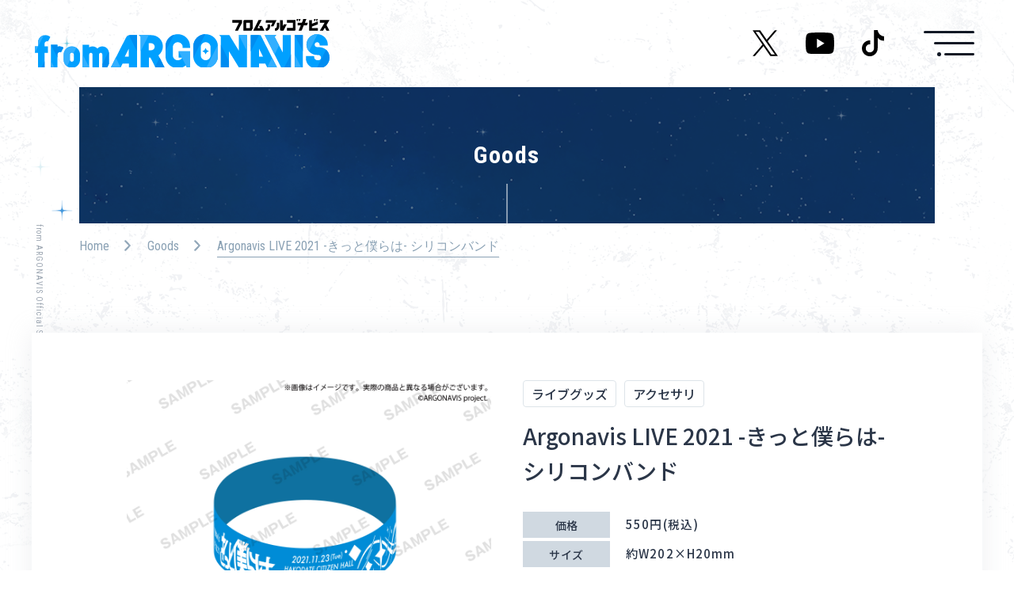

--- FILE ---
content_type: text/html; charset=UTF-8
request_url: https://argo-bdp.com/goods/post-33019/
body_size: 8088
content:


<!DOCTYPE html>
<html lang="ja">
  <head>
    <meta charset="utf-8"><!-- Google Tag Manager -->
    <script>(function(w,d,s,l,i){w[l]=w[l]||[];w[l].push({'gtm.start':
    new Date().getTime(),event:'gtm.js'});var f=d.getElementsByTagName(s)[0],
    j=d.createElement(s),dl=l!='dataLayer'?'&l='+l:'';j.async=true;j.src=
    'https://www.googletagmanager.com/gtm.js?id='+i+dl;f.parentNode.insertBefore(j,f);
    })(window,document,'script','dataLayer','GTM-T5566RJ');</script>
    <!-- End Google Tag Manager -->
    <script>
      if (/iPad|Macintosh/i.test(navigator.userAgent)&& 'ontouchend' in document)
      { document.write('<meta name="viewport" content="width=1440, maximum-scale=2, user-scalable=yes">'); }
      else
      { document.write('<meta name="viewport" content="width=device-width, initial-scale=1,minimum-scale=1, maximum-scale=2, user-scalable=yes">'); }
    </script>
    <title>Argonavis LIVE 2021 -きっと僕らは- シリコンバンド | Goods | from ARGONAVIS（フロム アルゴナビス） 公式ポータルサイト</title>
    <meta name="description" content="from ARGONAVIS（フロム アルゴナビス）のアニメ、ゲーム、コミック、声優によるリアルライブなど様々な情報をお届けします。">
    <meta property="og:url" content="https://argo-bdp.com/goods/post-33019/">
    <meta property="og:type" content="article">
    <meta property="og:title" content="Argonavis LIVE 2021 -きっと僕らは- シリコンバンド | Goods | from ARGONAVIS（フロム アルゴナビス） 公式ポータルサイト">
    <meta property="og:site_name" content="Argonavis LIVE 2021 -きっと僕らは- シリコンバンド | Goods | from ARGONAVIS（フロム アルゴナビス） 公式ポータルサイト">
    <meta property="og:description" content="from ARGONAVIS（フロム アルゴナビス）のアニメ、ゲーム、コミック、声優によるリアルライブなど様々な情報をお届けします。">
    <meta property="og:image" content="https://argo-bdp.com/wordpress/wp-content/uploads/2021/11/kittobokuraha_siriconband_s.jpg">
    <meta property="og:locale" content="ja_JP">
    <meta property="fb:app_id" content="170538156989235">
    <meta name="twitter:card" content="summary_large_image">
    <meta name="twitter:image" content="https://argo-bdp.com/wordpress/wp-content/uploads/2021/11/kittobokuraha_siriconband_s.jpg">
    <link rel="canonical" href="">
    <link rel="shortcut icon" href="https://argo-bdp.com/wordpress/wp-content/themes/argo-bdp_v2/assets/images/common/common/favicon.ico" type="image/vnd.microsoft.icon">
    <link rel="icon" href="https://argo-bdp.com/wordpress/wp-content/themes/argo-bdp_v2/assets/images/common/common/favicon.ico" type="image/vnd.microsoft.icon">
    <link href="https://fonts.googleapis.com/css2?family=Noto+Sans+JP:wght@500;700;900&amp;family=Roboto+Condensed:wght@400;700&amp;display=swap" rel="stylesheet">
    <link rel="stylesheet" href="https://argo-bdp.com/wordpress/wp-content/themes/argo-bdp_v2/assets/css/goods/style.css?6867026">
    <style id="style" type="text/css"></style><meta name='robots' content='max-image-preview:large' />
	<style>img:is([sizes="auto" i], [sizes^="auto," i]) { contain-intrinsic-size: 3000px 1500px }</style>
	<link rel='stylesheet' id='wp-block-library-css' href='https://argo-bdp.com/wordpress/wp-includes/css/dist/block-library/style.min.css?ver=5254ba99f328e2922fabca50d0b38311' type='text/css' media='all' />
<style id='classic-theme-styles-inline-css' type='text/css'>
/*! This file is auto-generated */
.wp-block-button__link{color:#fff;background-color:#32373c;border-radius:9999px;box-shadow:none;text-decoration:none;padding:calc(.667em + 2px) calc(1.333em + 2px);font-size:1.125em}.wp-block-file__button{background:#32373c;color:#fff;text-decoration:none}
</style>
<style id='global-styles-inline-css' type='text/css'>
:root{--wp--preset--aspect-ratio--square: 1;--wp--preset--aspect-ratio--4-3: 4/3;--wp--preset--aspect-ratio--3-4: 3/4;--wp--preset--aspect-ratio--3-2: 3/2;--wp--preset--aspect-ratio--2-3: 2/3;--wp--preset--aspect-ratio--16-9: 16/9;--wp--preset--aspect-ratio--9-16: 9/16;--wp--preset--color--black: #000000;--wp--preset--color--cyan-bluish-gray: #abb8c3;--wp--preset--color--white: #ffffff;--wp--preset--color--pale-pink: #f78da7;--wp--preset--color--vivid-red: #cf2e2e;--wp--preset--color--luminous-vivid-orange: #ff6900;--wp--preset--color--luminous-vivid-amber: #fcb900;--wp--preset--color--light-green-cyan: #7bdcb5;--wp--preset--color--vivid-green-cyan: #00d084;--wp--preset--color--pale-cyan-blue: #8ed1fc;--wp--preset--color--vivid-cyan-blue: #0693e3;--wp--preset--color--vivid-purple: #9b51e0;--wp--preset--gradient--vivid-cyan-blue-to-vivid-purple: linear-gradient(135deg,rgba(6,147,227,1) 0%,rgb(155,81,224) 100%);--wp--preset--gradient--light-green-cyan-to-vivid-green-cyan: linear-gradient(135deg,rgb(122,220,180) 0%,rgb(0,208,130) 100%);--wp--preset--gradient--luminous-vivid-amber-to-luminous-vivid-orange: linear-gradient(135deg,rgba(252,185,0,1) 0%,rgba(255,105,0,1) 100%);--wp--preset--gradient--luminous-vivid-orange-to-vivid-red: linear-gradient(135deg,rgba(255,105,0,1) 0%,rgb(207,46,46) 100%);--wp--preset--gradient--very-light-gray-to-cyan-bluish-gray: linear-gradient(135deg,rgb(238,238,238) 0%,rgb(169,184,195) 100%);--wp--preset--gradient--cool-to-warm-spectrum: linear-gradient(135deg,rgb(74,234,220) 0%,rgb(151,120,209) 20%,rgb(207,42,186) 40%,rgb(238,44,130) 60%,rgb(251,105,98) 80%,rgb(254,248,76) 100%);--wp--preset--gradient--blush-light-purple: linear-gradient(135deg,rgb(255,206,236) 0%,rgb(152,150,240) 100%);--wp--preset--gradient--blush-bordeaux: linear-gradient(135deg,rgb(254,205,165) 0%,rgb(254,45,45) 50%,rgb(107,0,62) 100%);--wp--preset--gradient--luminous-dusk: linear-gradient(135deg,rgb(255,203,112) 0%,rgb(199,81,192) 50%,rgb(65,88,208) 100%);--wp--preset--gradient--pale-ocean: linear-gradient(135deg,rgb(255,245,203) 0%,rgb(182,227,212) 50%,rgb(51,167,181) 100%);--wp--preset--gradient--electric-grass: linear-gradient(135deg,rgb(202,248,128) 0%,rgb(113,206,126) 100%);--wp--preset--gradient--midnight: linear-gradient(135deg,rgb(2,3,129) 0%,rgb(40,116,252) 100%);--wp--preset--font-size--small: 13px;--wp--preset--font-size--medium: 20px;--wp--preset--font-size--large: 36px;--wp--preset--font-size--x-large: 42px;--wp--preset--spacing--20: 0.44rem;--wp--preset--spacing--30: 0.67rem;--wp--preset--spacing--40: 1rem;--wp--preset--spacing--50: 1.5rem;--wp--preset--spacing--60: 2.25rem;--wp--preset--spacing--70: 3.38rem;--wp--preset--spacing--80: 5.06rem;--wp--preset--shadow--natural: 6px 6px 9px rgba(0, 0, 0, 0.2);--wp--preset--shadow--deep: 12px 12px 50px rgba(0, 0, 0, 0.4);--wp--preset--shadow--sharp: 6px 6px 0px rgba(0, 0, 0, 0.2);--wp--preset--shadow--outlined: 6px 6px 0px -3px rgba(255, 255, 255, 1), 6px 6px rgba(0, 0, 0, 1);--wp--preset--shadow--crisp: 6px 6px 0px rgba(0, 0, 0, 1);}:where(.is-layout-flex){gap: 0.5em;}:where(.is-layout-grid){gap: 0.5em;}body .is-layout-flex{display: flex;}.is-layout-flex{flex-wrap: wrap;align-items: center;}.is-layout-flex > :is(*, div){margin: 0;}body .is-layout-grid{display: grid;}.is-layout-grid > :is(*, div){margin: 0;}:where(.wp-block-columns.is-layout-flex){gap: 2em;}:where(.wp-block-columns.is-layout-grid){gap: 2em;}:where(.wp-block-post-template.is-layout-flex){gap: 1.25em;}:where(.wp-block-post-template.is-layout-grid){gap: 1.25em;}.has-black-color{color: var(--wp--preset--color--black) !important;}.has-cyan-bluish-gray-color{color: var(--wp--preset--color--cyan-bluish-gray) !important;}.has-white-color{color: var(--wp--preset--color--white) !important;}.has-pale-pink-color{color: var(--wp--preset--color--pale-pink) !important;}.has-vivid-red-color{color: var(--wp--preset--color--vivid-red) !important;}.has-luminous-vivid-orange-color{color: var(--wp--preset--color--luminous-vivid-orange) !important;}.has-luminous-vivid-amber-color{color: var(--wp--preset--color--luminous-vivid-amber) !important;}.has-light-green-cyan-color{color: var(--wp--preset--color--light-green-cyan) !important;}.has-vivid-green-cyan-color{color: var(--wp--preset--color--vivid-green-cyan) !important;}.has-pale-cyan-blue-color{color: var(--wp--preset--color--pale-cyan-blue) !important;}.has-vivid-cyan-blue-color{color: var(--wp--preset--color--vivid-cyan-blue) !important;}.has-vivid-purple-color{color: var(--wp--preset--color--vivid-purple) !important;}.has-black-background-color{background-color: var(--wp--preset--color--black) !important;}.has-cyan-bluish-gray-background-color{background-color: var(--wp--preset--color--cyan-bluish-gray) !important;}.has-white-background-color{background-color: var(--wp--preset--color--white) !important;}.has-pale-pink-background-color{background-color: var(--wp--preset--color--pale-pink) !important;}.has-vivid-red-background-color{background-color: var(--wp--preset--color--vivid-red) !important;}.has-luminous-vivid-orange-background-color{background-color: var(--wp--preset--color--luminous-vivid-orange) !important;}.has-luminous-vivid-amber-background-color{background-color: var(--wp--preset--color--luminous-vivid-amber) !important;}.has-light-green-cyan-background-color{background-color: var(--wp--preset--color--light-green-cyan) !important;}.has-vivid-green-cyan-background-color{background-color: var(--wp--preset--color--vivid-green-cyan) !important;}.has-pale-cyan-blue-background-color{background-color: var(--wp--preset--color--pale-cyan-blue) !important;}.has-vivid-cyan-blue-background-color{background-color: var(--wp--preset--color--vivid-cyan-blue) !important;}.has-vivid-purple-background-color{background-color: var(--wp--preset--color--vivid-purple) !important;}.has-black-border-color{border-color: var(--wp--preset--color--black) !important;}.has-cyan-bluish-gray-border-color{border-color: var(--wp--preset--color--cyan-bluish-gray) !important;}.has-white-border-color{border-color: var(--wp--preset--color--white) !important;}.has-pale-pink-border-color{border-color: var(--wp--preset--color--pale-pink) !important;}.has-vivid-red-border-color{border-color: var(--wp--preset--color--vivid-red) !important;}.has-luminous-vivid-orange-border-color{border-color: var(--wp--preset--color--luminous-vivid-orange) !important;}.has-luminous-vivid-amber-border-color{border-color: var(--wp--preset--color--luminous-vivid-amber) !important;}.has-light-green-cyan-border-color{border-color: var(--wp--preset--color--light-green-cyan) !important;}.has-vivid-green-cyan-border-color{border-color: var(--wp--preset--color--vivid-green-cyan) !important;}.has-pale-cyan-blue-border-color{border-color: var(--wp--preset--color--pale-cyan-blue) !important;}.has-vivid-cyan-blue-border-color{border-color: var(--wp--preset--color--vivid-cyan-blue) !important;}.has-vivid-purple-border-color{border-color: var(--wp--preset--color--vivid-purple) !important;}.has-vivid-cyan-blue-to-vivid-purple-gradient-background{background: var(--wp--preset--gradient--vivid-cyan-blue-to-vivid-purple) !important;}.has-light-green-cyan-to-vivid-green-cyan-gradient-background{background: var(--wp--preset--gradient--light-green-cyan-to-vivid-green-cyan) !important;}.has-luminous-vivid-amber-to-luminous-vivid-orange-gradient-background{background: var(--wp--preset--gradient--luminous-vivid-amber-to-luminous-vivid-orange) !important;}.has-luminous-vivid-orange-to-vivid-red-gradient-background{background: var(--wp--preset--gradient--luminous-vivid-orange-to-vivid-red) !important;}.has-very-light-gray-to-cyan-bluish-gray-gradient-background{background: var(--wp--preset--gradient--very-light-gray-to-cyan-bluish-gray) !important;}.has-cool-to-warm-spectrum-gradient-background{background: var(--wp--preset--gradient--cool-to-warm-spectrum) !important;}.has-blush-light-purple-gradient-background{background: var(--wp--preset--gradient--blush-light-purple) !important;}.has-blush-bordeaux-gradient-background{background: var(--wp--preset--gradient--blush-bordeaux) !important;}.has-luminous-dusk-gradient-background{background: var(--wp--preset--gradient--luminous-dusk) !important;}.has-pale-ocean-gradient-background{background: var(--wp--preset--gradient--pale-ocean) !important;}.has-electric-grass-gradient-background{background: var(--wp--preset--gradient--electric-grass) !important;}.has-midnight-gradient-background{background: var(--wp--preset--gradient--midnight) !important;}.has-small-font-size{font-size: var(--wp--preset--font-size--small) !important;}.has-medium-font-size{font-size: var(--wp--preset--font-size--medium) !important;}.has-large-font-size{font-size: var(--wp--preset--font-size--large) !important;}.has-x-large-font-size{font-size: var(--wp--preset--font-size--x-large) !important;}
:where(.wp-block-post-template.is-layout-flex){gap: 1.25em;}:where(.wp-block-post-template.is-layout-grid){gap: 1.25em;}
:where(.wp-block-columns.is-layout-flex){gap: 2em;}:where(.wp-block-columns.is-layout-grid){gap: 2em;}
:root :where(.wp-block-pullquote){font-size: 1.5em;line-height: 1.6;}
</style>
<link rel='stylesheet' id='toc-screen-css' href='https://argo-bdp.com/wordpress/wp-content/plugins/table-of-contents-plus/screen.min.css?ver=2411.1' type='text/css' media='all' />
<style id='toc-screen-inline-css' type='text/css'>
div#toc_container {background: #f3f5f7;border: 1px solid #c9d3dc;width: 100%;}div#toc_container ul li {font-size: 100%;}
</style>
<link rel='stylesheet' id='fancybox-css' href='https://argo-bdp.com/wordpress/wp-content/plugins/easy-fancybox/fancybox/1.3.28/jquery.fancybox.min.css?ver=5254ba99f328e2922fabca50d0b38311' type='text/css' media='screen' />
<style id='fancybox-inline-css' type='text/css'>
.fancybox-hidden{display:none}#fancybox-content .fancybox-hidden,#fancybox-tmp .fancybox-hidden{display:revert}
</style>
<script type="text/javascript" src="https://argo-bdp.com/wordpress/wp-includes/js/jquery/jquery.min.js?ver=3.7.1" id="jquery-core-js"></script>
<script type="text/javascript" src="https://argo-bdp.com/wordpress/wp-includes/js/jquery/jquery-migrate.min.js?ver=3.4.1" id="jquery-migrate-js"></script>
  </head>
  <body class="preload">
    <!-- Google Tag Manager (noscript) -->
    <noscript><iframe src="https://www.googletagmanager.com/ns.html?id=GTM-T5566RJ"
    height="0" width="0" style="display:none;visibility:hidden"></iframe></noscript>
    <!-- End Google Tag Manager (noscript) -->
    <div class="st-Container">
<header class="st-Header" id="st-Header">
  <div class="st-Header_Inner">
    <div class="st-Header_Logo"><a href="https://argo-bdp.com/"><img src="https://argo-bdp.com/wordpress/wp-content/themes/argo-bdp_v2/assets/images/common/common/img_logo.svg" alt="from ARGONAVIS"/></a></div>
    <div class="st-Header_Menu">
      <ul>
        <li><a href="https://argo-bdp.com/news/">News</a></li>
        <li><a href="https://argo-bdp.com/live/">Live/Event</a></li>
        <li><a href="https://argo-bdp.com/character/">Character</a></li>
        <li><a href="https://argo-bdp.com/cast/">Cast</a></li>
        <li><a href="https://argo-bdp.com/music/">Music</a></li>
        <li><a href="https://argo-bdp.com/media/">Media</a></li>
        <li><a href="https://argo-bdp.com/goods/">Goods</a></li>
        <li><a href="https://argo-bdp.com/about/">About</a></li>
        <li><a href="https://argo-bdp.com/navi-art/">Navi Art</a></li>
        <li><a href="https://argo-bdp.com/chronicle/">Chronicle</a></li>
        <li><a href="https://argo-bdp.com/special/">Special</a></li>
      </ul>
      <div class="sp_b">
        <p class="title">
          <svg xmlns="http://www.w3.org/2000/svg" viewBox="0 0 137 412">
            <defs>
              <lineargradient id="grad-menu" x1="0%" y1="100%" x2="0%" y2="0%">
                <stop offset="0" stop-color="#9abfd8"></stop>
                <stop offset="1" stop-color="#ced5dd"></stop>
              </lineargradient>
            </defs>
            <g id="menu" data-name="menu">
              <path class="cls-1" d="M136.93,0H1.86V27.28H38.41l56.31-2.51-92.86,27V70.32l92.86,27L38.41,94.81H1.86v27.37H136.93V86.56L39.24,61.14l97.69-25.52ZM91.2,151.64q-12.9-10.39-36.65-10.39h-8q-22.45,0-34.51,11.32T0,184.11a48.18,48.18,0,0,0,4.13,19.95q4.12,9.18,10.81,14L30.8,207.77a29.54,29.54,0,0,1-9-22q0-9.09,5.17-13.45t16.36-4.92v52.23H56.2q23.72-.18,35.8-9.74t12.09-28.48Q104.09,162,91.2,151.64ZM77.65,190.88q-4.64,2.79-13.64,3H61.6V167.6q10.86.56,15.77,3.66t4.92,10Q82.29,188.1,77.65,190.88ZM92.31,263.3l9.93-.75V237.88H1.86v26.34H74.78q7.32,4,7.32,11.14,0,6.39-3.85,8.95t-12.38,2.55h-64v26.35h66q36.27-.75,36.27-26.63Q104.09,272.2,92.31,263.3ZM9.51,341.63Q0,348.79,0,362.6a25.88,25.88,0,0,0,11,21.9l-9.18.74v24.68H102.24V383.48H29.69q-7.8-4-7.8-13,0-9.56,14.66-9.74h65.69V334.49h-65Q19,334.49,9.51,341.63Z"></path>
            </g>
          </svg>
        </p>
        <ul class="social">
          <li class="twitter"><a href="https://twitter.com/ARGONAVIS_info" target="_blank"><img src="https://argo-bdp.com/wordpress/wp-content/themes/argo-bdp_v2/assets/images/common/common/icon_x_gray.svg" alt="Twitter"/></a></li>
          <li class="youtube"><a href="https://www.youtube.com/c/ARGONAVISch" target="_blank"><img src="https://argo-bdp.com/wordpress/wp-content/themes/argo-bdp_v2/assets/images/common/common/icon_youtube_gray.svg" alt="YouTube"/></a></li>
          <li class="tiktok"><a href="https://www.tiktok.com/@argonavis_official" target="_blank"><img src="https://argo-bdp.com/wordpress/wp-content/themes/argo-bdp_v2/assets/images/common/common/icon_tiktok_gray.svg" alt="TikTok"/></a></li>
        </ul>
        <ul class="other">
          <li><a href="https://argo-bdp.com/guideline/">コンテンツ利用ガイドライン</a></li>
          <li><a href="https://argo-bdp.com/contact/">お問い合わせ</a></li>
        </ul>
      </div>
    </div>
    <div class="st-Header_Button">
      <button><span></span><span></span><span></span></button>
    </div>
  </div>
</header>
<div class="st-Social lower" id="social">
  <p>OFFICIAL</p>
  <ul>
    <li class="twitter"><a href="https://twitter.com/ARGONAVIS_info" target="_blank"></a></li>
    <li class="youtube"><a href="https://www.youtube.com/channel/UCc7Uz7Juj6VlihelzCWoMnQ" target="_blank"><img class="pc_b" src="https://argo-bdp.com/wordpress/wp-content/themes/argo-bdp_v2/assets/images/common/common/icon_youtube.svg" alt="YouTube"/><img class="sp_b" src="https://argo-bdp.com/wordpress/wp-content/themes/argo-bdp_v2/assets/images/common/common/icon_youtube_black.svg" alt="YouTube"/></a></li>
    <li class="tiktok"><a href="https://www.tiktok.com/@argonavis_official" target="_blank"><img class="pc_b" src="https://argo-bdp.com/wordpress/wp-content/themes/argo-bdp_v2/assets/images/common/common/icon_tiktok.svg" alt="TikTok"/><img class="sp_b" src="https://argo-bdp.com/wordpress/wp-content/themes/argo-bdp_v2/assets/images/common/common/icon_tiktok_black.svg" alt="TikTok"/></a></li>
  </ul>
</div>
<div class="st-Sitetitle">
  <p>from ARGONAVIS Official Site</p>
</div>      <div class="gds-Contents">
        <div class="gds-Contents_Inner">
          <h2 class="sw-Pagetitle">
            <div class="sw-Pagetitle_Inner">Goods</div>
          </h2>
          <div class="sw-Breadcrumb">
            <ul>
              <li><a href="https://argo-bdp.com/">Home</a></li>
              <li><a href="https://argo-bdp.com/goods/">Goods</a></li>
              <li><a class="current" href="#">Argonavis LIVE 2021 -きっと僕らは- シリコンバンド</a></li>
            </ul>
          </div>
          <div class="gds-Contents_Detail">
            <div class="inner">
              <div class="head">
                <div class="image">
                  <img width="1000" height="1000" src="https://argo-bdp.com/wordpress/wp-content/uploads/2021/11/kittobokuraha_siriconband_s.jpg" class="attachment-約W202×H20mm size-約W202×H20mm" alt="" oncontextmenu="return false;" decoding="async" loading="lazy" srcset="https://argo-bdp.com/wordpress/wp-content/uploads/2021/11/kittobokuraha_siriconband_s.jpg 1000w, https://argo-bdp.com/wordpress/wp-content/uploads/2021/11/kittobokuraha_siriconband_s-640x640.jpg 640w, https://argo-bdp.com/wordpress/wp-content/uploads/2021/11/kittobokuraha_siriconband_s-216x216.jpg 216w, https://argo-bdp.com/wordpress/wp-content/uploads/2021/11/kittobokuraha_siriconband_s-768x768.jpg 768w, https://argo-bdp.com/wordpress/wp-content/uploads/2021/11/kittobokuraha_siriconband_s-316x316.jpg 316w" sizes="auto, (max-width: 1000px) 100vw, 1000px" />                </div>
                <div class="detail">
                  <p><span class="category">ライブグッズ</span><span class="category">アクセサリ</span></p>
                  <h1 class="title">Argonavis LIVE 2021 -きっと僕らは- シリコンバンド</h1>
                  <dl>                    <dt><span>価格</span></dt>
                    <dd>550円(税込)</dd>                                        <dt><span>サイズ</span></dt>
                    <dd>約W202×H20mm</dd>                                        <dt><span>種類</span></dt>
                    <dd>全１種</dd>                                        <dt><span>販売元</span></dt>
                    <dd><a href="https://bushiroad-creative.com/products?titles%5B%5D=argonavis" target="_blank">株式会社ブシロードクリエイティブ</a></dd>                  </dl>
                </div>
              </div>
              <div class="sw-Postshare share">
                <p>SHARE</p>
                <ul>
                  <li><a href="https://twitter.com/intent/tweet?text=Argonavis LIVE 2021 -きっと僕らは- シリコンバンド %7C Goods %7C from ARGONAVIS（フロム アルゴナビス） 公式ポータルサイト&url=https://argo-bdp.com/goods/post-33019/" onclick="window.open(this.href, 'twitter-share', 'width=650, height=450, menubar=no, toolbar=no, scrollbars=yes'); return false;" target="_blank"><img src="https://argo-bdp.com/wordpress/wp-content/themes/argo-bdp_v2/assets/images/common/common/icon_share_x.png" alt=""></a></li>
                  <li><a href="http://www.facebook.com/sharer.php?u=https://argo-bdp.com/goods/post-33019/" onclick="window.open(this.href, 'facebook-share', 'width=650, height=450, menubar=no, toolbar=no, scrollbars=yes'); return false;" target="_blank"><img src="https://argo-bdp.com/wordpress/wp-content/themes/argo-bdp_v2/assets/images/common/common/icon_share_facebook.png" alt=""></a></li>
                  <li><a href="https://social-plugins.line.me/lineit/share?url=https://argo-bdp.com/goods/post-33019/" onclick="window.open(this.href, 'line-share', 'width=650, height=450, menubar=no, toolbar=no, scrollbars=yes'); return false;" target="_blank"><img src="https://argo-bdp.com/wordpress/wp-content/themes/argo-bdp_v2/assets/images/common/common/icon_share_line.png" alt=""></a></li>
                </ul>
              </div>
              <div class="sw-Postback back"><a href="https://argo-bdp.com/goods/">BACK TO LIST</a></div>
            </div>
          </div>
          <div class="sw-Pager">
                                                                                                                                    <ul>
              <li class="prev"><a class="" href="https://argo-bdp.com/goods/post-32882/">PREV</a></li>
              <li class="next"><a class="" href="https://argo-bdp.com/goods/post-32883/">NEXT</a></li>
            </ul>
          </div>
        </div>
      </div>
<div class="st-Pagetop"><a href="#">PAGE TOP</a></div>
<footer class="st-Footer" id="st-Footer">
  <div class="st-Footer_Inner">
    <div class="first">
      <div class="logo"><a href="https://argo-bdp.com/"><img src="https://argo-bdp.com/wordpress/wp-content/themes/argo-bdp_v2/assets/images/common/common/img_logo.svg" alt="from ARGONAVIS "/></a></div>
      <div class="lists">
        <ul class="nav">
          <li><a href="https://argo-bdp.com/">Home</a></li>
          <li><a href="https://argo-bdp.com/news/">News</a></li>
          <li><a href="https://argo-bdp.com/live/">Live/Event</a></li>
          <li><a href="https://argo-bdp.com/character/">Character</a></li>
          <li><a href="https://argo-bdp.com/cast/">Cast</a></li>
          <li><a href="https://argo-bdp.com/music/">Music</a></li>
          <li><a href="https://argo-bdp.com/media/">Media</a></li>
          <li><a href="https://argo-bdp.com/goods/">Goods</a></li>
          <li><a href="https://argo-bdp.com/about/">About</a></li>
          <li><a href="https://argo-bdp.com/navi-art/">Navi Art</a></li>
          <li><a href="https://argo-bdp.com/chronicle/">Chronicle</a></li>
          <li><a href="https://argo-bdp.com/special/">Special</a></li>
        </ul>
        <ul class="social">
          <li><a href="https://twitter.com/ARGONAVIS_info" target="_blank">@ARGONAVIS_info<span><img src="https://argo-bdp.com/wordpress/wp-content/themes/argo-bdp_v2/assets/images/common/common/icon_outside_gray.png" alt=""/></span></a></li>
          <li><a href="https://www.youtube.com/channel/UCc7Uz7Juj6VlihelzCWoMnQ" target="_blank">ARGONAVIS ch.<span><img src="https://argo-bdp.com/wordpress/wp-content/themes/argo-bdp_v2/assets/images/common/common/icon_outside_gray.png" alt=""/></span></a></li>
          <li><a href="https://www.tiktok.com/@argonavis_official" target="_blank">@argonavis_official<span><img src="https://argo-bdp.com/wordpress/wp-content/themes/argo-bdp_v2/assets/images/common/common/icon_outside_gray.png" alt=""/></span></a></li>
        </ul>
      </div>
    </div>
    <div class="second">
      <ul class="logo">
        <li><a href="https://bushiroad.com/" target="_blank"><img src="https://argo-bdp.com/wordpress/wp-content/themes/argo-bdp_v2/assets/images/common/common/logo_bushiroad_gray.svg" alt="BUSHIROAD"/></a></li>
        <li><a href="https://bushiroad-music.com/" target="_blank"><img src="https://argo-bdp.com/wordpress/wp-content/themes/argo-bdp_v2/assets/images/common/common/logo_bushiroad_music_gray.svg" alt="BUSHIROAD MUSIC"/></a></li>
      </ul>
      <ul class="other">
        <li><a href="https://argo-bdp.com/guideline/">コンテンツ利用ガイドライン</a></li>
        <li><a href="https://argo-bdp.com/contact/">お問い合わせ</a></li>
      </ul>
      <div class="copy sp_b">
        <p>掲載の記事・写真・イラスト等のすべてのコンテンツの無断複写・転載を禁じます。</p>
        <p>©ARGONAVIS project.</p>
      </div>
    </div>
    <div class="third">
      <div class="share">
                <p>SHARE</p>
        <ul>
          <li><a href="https://twitter.com/intent/tweet?text=Argonavis+LIVE+2021+-%E3%81%8D%E3%81%A3%E3%81%A8%E5%83%95%E3%82%89%E3%81%AF-+%E3%82%B7%E3%83%AA%E3%82%B3%E3%83%B3%E3%83%90%E3%83%B3%E3%83%89 %7C Goods %7C ARGONAVIS from BanG Dream! 公式ポータルサイト&url=https://argo-bdp.com/goods/post-33019/" onclick="window.open(this.href, 'twitter-share', 'width=650, height=450, menubar=no, toolbar=no, scrollbars=yes'); return false;" target="_blank"><img class="rendering" src="https://argo-bdp.com/wordpress/wp-content/themes/argo-bdp_v2/assets/images/common/common/icon_share_x.png" alt=""/></a></li>
          <li><a href="http://www.facebook.com/sharer.php?u=https://argo-bdp.com/goods/post-33019/" onclick="window.open(this.href, 'facebook-share', 'width=650, height=450, menubar=no, toolbar=no, scrollbars=yes'); return false;" target="_blank"><img class="rendering" src="https://argo-bdp.com/wordpress/wp-content/themes/argo-bdp_v2/assets/images/common/common/icon_share_facebook.png" alt=""/></a></li>
          <li><a href="https://social-plugins.line.me/lineit/share?url=https://argo-bdp.com/goods/post-33019/" onclick="window.open(this.href, 'line-share', 'width=650, height=450, menubar=no, toolbar=no, scrollbars=yes'); return false;" target="_blank"><img class="rendering" src="https://argo-bdp.com/wordpress/wp-content/themes/argo-bdp_v2/assets/images/common/common/icon_share_line.png" alt=""/></a></li>
        </ul>
      </div>
      <div class="copy pc_b">
        <p>掲載の記事・写真・イラスト等のすべてのコンテンツの無断複写・転載を禁じます。</p>
        <p>©ARGONAVIS project. ©bushiroad All Rights Reserved. ©Ambition</p>
      </div>
    </div>
  </div>
</footer>    </div>
    <script src="//cdnjs.cloudflare.com/ajax/libs/ScrollMagic/2.0.7/ScrollMagic.min.js"></script>
    <script src="//cdnjs.cloudflare.com/ajax/libs/ScrollMagic/2.0.7/plugins/debug.addIndicators.min.js"></script>
    <script src="https://argo-bdp.com/wordpress/wp-content/themes/argo-bdp_v2/assets/js/music/lib.js?6867026"></script>
    <script src="https://argo-bdp.com/wordpress/wp-content/themes/argo-bdp_v2/assets/js/music/app.bundle.js?6867026"></script><script type="text/javascript" id="toc-front-js-extra">
/* <![CDATA[ */
var tocplus = {"smooth_scroll":"1","smooth_scroll_offset":"120"};
/* ]]> */
</script>
<script type="text/javascript" src="https://argo-bdp.com/wordpress/wp-content/plugins/table-of-contents-plus/front.min.js?ver=2411.1" id="toc-front-js"></script>
<script type="text/javascript" src="https://argo-bdp.com/wordpress/wp-content/plugins/easy-fancybox/vendor/purify.min.js?ver=5254ba99f328e2922fabca50d0b38311" id="fancybox-purify-js"></script>
<script type="text/javascript" src="https://argo-bdp.com/wordpress/wp-content/plugins/easy-fancybox/fancybox/1.3.28/jquery.fancybox.min.js?ver=5254ba99f328e2922fabca50d0b38311" id="jquery-fancybox-js"></script>
<script type="text/javascript" id="jquery-fancybox-js-after">
/* <![CDATA[ */
var fb_timeout, fb_opts={'autoScale':true,'showCloseButton':true,'width':560,'height':340,'margin':20,'pixelRatio':'false','padding':10,'centerOnScroll':false,'enableEscapeButton':true,'speedIn':300,'speedOut':300,'overlayShow':true,'hideOnOverlayClick':true,'overlayColor':'#000','overlayOpacity':0.6,'minViewportWidth':320,'minVpHeight':320,'disableCoreLightbox':'true','enableBlockControls':'true','fancybox_openBlockControls':'true' };
if(typeof easy_fancybox_handler==='undefined'){
var easy_fancybox_handler=function(){
jQuery([".nolightbox","a.wp-block-file__button","a.pin-it-button","a[href*='pinterest.com\/pin\/create']","a[href*='facebook.com\/share']","a[href*='twitter.com\/share']"].join(',')).addClass('nofancybox');
jQuery('a.fancybox-close').on('click',function(e){e.preventDefault();jQuery.fancybox.close()});
/* IMG */
						var unlinkedImageBlocks=jQuery(".wp-block-image > img:not(.nofancybox,figure.nofancybox>img)");
						unlinkedImageBlocks.wrap(function() {
							var href = jQuery( this ).attr( "src" );
							return "<a href='" + href + "'></a>";
						});
var fb_IMG_select=jQuery('a[href*=".jpg" i]:not(.nofancybox,li.nofancybox>a,figure.nofancybox>a),area[href*=".jpg" i]:not(.nofancybox),a[href*=".jpeg" i]:not(.nofancybox,li.nofancybox>a,figure.nofancybox>a),area[href*=".jpeg" i]:not(.nofancybox),a[href*=".png" i]:not(.nofancybox,li.nofancybox>a,figure.nofancybox>a),area[href*=".png" i]:not(.nofancybox),a[href*=".webp" i]:not(.nofancybox,li.nofancybox>a,figure.nofancybox>a),area[href*=".webp" i]:not(.nofancybox)');
fb_IMG_select.addClass('fancybox image');
jQuery('a.fancybox,area.fancybox,.fancybox>a').each(function(){jQuery(this).fancybox(jQuery.extend({},fb_opts,{'transition':'elastic','easingIn':'linear','easingOut':'linear','opacity':false,'hideOnContentClick':false,'titleShow':true,'titleFromAlt':true,'showNavArrows':true,'enableKeyboardNav':true,'cyclic':false,'mouseWheel':'true','changeSpeed':250,'changeFade':300}))});
};};
jQuery(easy_fancybox_handler);jQuery(document).on('post-load',easy_fancybox_handler);
/* ]]> */
</script>
<script type="text/javascript" src="https://argo-bdp.com/wordpress/wp-content/plugins/easy-fancybox/vendor/jquery.mousewheel.min.js?ver=3.1.13" id="jquery-mousewheel-js"></script>
<script type="text/javascript" src="https://argo-bdp.com/wordpress/wp-content/plugins/page-links-to/dist/new-tab.js?ver=3.3.7" id="page-links-to-js"></script>
  </body>
</html>

--- FILE ---
content_type: text/css
request_url: https://argo-bdp.com/wordpress/wp-content/themes/argo-bdp_v2/assets/css/goods/style.css?6867026
body_size: 15292
content:
@charset "UTF-8";/*! destyle.css v1.0.13 | MIT License | https://github.com/nicolas-cusan/destyle.css */*{-webkit-box-sizing:border-box;box-sizing:border-box}::after,::before{-webkit-box-sizing:inherit;box-sizing:inherit}html{line-height:1.15;-webkit-text-size-adjust:100%;-webkit-tap-highlight-color:transparent}body{margin:0}main{display:block}address,blockquote,dl,figure,form,iframe,p,pre,table{margin:0}h1,h2,h3,h4,h5,h6{font-size:inherit;line-height:inherit;font-weight:inherit;margin:0}ol,ul{margin:0;padding:0;list-style:none}dt{font-weight:700}dd{margin-left:0}hr{-webkit-box-sizing:content-box;box-sizing:content-box;height:0;overflow:visible;border:0;border-top:1px solid;margin:0;clear:both;color:inherit}pre{font-family:monospace,monospace;font-size:inherit}address{font-style:inherit}a{background-color:transparent;text-decoration:none;color:inherit}abbr[title]{border-bottom:none;text-decoration:underline;-webkit-text-decoration:underline dotted;text-decoration:underline dotted}b,strong{font-weight:bolder}code,kbd,samp{font-family:monospace,monospace;font-size:inherit}small{font-size:80%}sub,sup{font-size:75%;line-height:0;position:relative;vertical-align:baseline}sub{bottom:-.25em}sup{top:-.5em}img{border-style:none;vertical-align:bottom}embed,iframe,object{border:0;vertical-align:bottom}button,input,optgroup,select,textarea{-webkit-appearance:none;-moz-appearance:none;appearance:none;vertical-align:middle;color:inherit;font:inherit;border:0;background:0 0;padding:0;margin:0;outline:0;border-radius:0;text-align:inherit}[type=checkbox]{-webkit-appearance:checkbox;-moz-appearance:checkbox;appearance:checkbox}[type=radio]{-webkit-appearance:radio;-moz-appearance:radio;appearance:radio}button,input{overflow:visible}button,select{text-transform:none}[type=button],[type=reset],[type=submit],button{cursor:pointer;-webkit-appearance:none;-moz-appearance:none;appearance:none}[type=button][disabled],[type=reset][disabled],[type=submit][disabled],button[disabled]{cursor:default}[type=button]::-moz-focus-inner,[type=reset]::-moz-focus-inner,[type=submit]::-moz-focus-inner,button::-moz-focus-inner{border-style:none;padding:0}[type=button]:-moz-focusring,[type=reset]:-moz-focusring,[type=submit]:-moz-focusring,button:-moz-focusring{outline:1px dotted ButtonText}option{padding:0}fieldset{margin:0;padding:0;border:0;min-width:0}legend{color:inherit;display:table;max-width:100%;padding:0;white-space:normal}progress{vertical-align:baseline}textarea{overflow:auto}[type=checkbox],[type=radio]{padding:0}[type=number]::-webkit-inner-spin-button,[type=number]::-webkit-outer-spin-button{height:auto}[type=search]{outline-offset:-2px}[type=search]::-webkit-search-decoration{-webkit-appearance:none}::-webkit-file-upload-button{-webkit-appearance:button;font:inherit}label[for]{cursor:pointer}details{display:block}summary{display:list-item}table{border-collapse:collapse;border-spacing:0}caption{text-align:left}td,th{vertical-align:top;padding:0}th{text-align:left;font-weight:700}template{display:none}[hidden]{display:none}*:focus{outline:0}html{font-size:62.5%}body{position:relative;margin:0 auto;font-family:"Noto Sans JP",sans-serif,"Hiragino Kaku Gothic ProN","Hiragino Kaku Gothic Pro","ＭＳ ゴシック",sans-serif,"メイリオ",Meiryo,"ヒラギノ角ゴ Pro W3","Hiragino Kaku Gothic Pro",Osaka,"ＭＳ Ｐゴシック","MS PGothic",sans-serif;-webkit-font-smoothing:antialiased;overflow-x:hidden;color:#2b3648;background:url(../../images/pc/common/bg_pattern_01.png) repeat top center/1200px 850px}@media print,screen and (max-width:767px){body{-webkit-text-size-adjust:100%;-webkit-overflow-scrolling:touch}}body:before{pointer-events:none;content:"";position:fixed;top:0;left:0;width:100%;height:100vh;background:url(../../images/pc/common/bg_kirakira.png) repeat-y top center/1804px;z-index:-1;opacity:.8;-webkit-transition:1s;transition:1s}@media print,screen and (max-width:1920px){body:before{background:url(../../images/pc/common/bg_kirakira.png) repeat-y top center/93.9583333333vw}}@media print,screen and (max-width:1023px){body:before{background:url(../../images/sp/common/bg_kirakira.png) repeat-y top center/90.4296875vw}}.preload *{-webkit-transition:none!important;transition:none!important}img{width:100%;height:auto}img.rendering{image-rendering:-webkit-optimize-contrast}_::-webkit-full-page-media,_:future,:root img.rendering{image-rendering:auto}*{-webkit-box-sizing:border-box;box-sizing:border-box;zoom:1}a{color:#333;text-decoration:none}.pc_b{display:block!important}@media print,screen and (max-width:1023px){.pc_b{display:none!important}}.pc_i{display:inline!important}@media print,screen and (max-width:1023px){.pc_i{display:none!important}}.pc_ib{display:inline-block!important}@media print,screen and (max-width:1023px){.pc_ib{display:none!important}}.sp_b{display:none!important}@media print,screen and (max-width:1023px){.sp_b{display:block!important}}.sp_i{display:none!important}@media print,screen and (max-width:1023px){.sp_i{display:inline!important}}.sp_ib{display:none!important}@media print,screen and (max-width:1023px){.sp_ib{display:inline-block!important}}.st-Header{position:fixed;top:0;left:0;width:100%;background:rgba(255,255,255,0);z-index:9;-webkit-transition:background .3s;transition:background .3s}@media print,screen and (min-width:1400px){.st-Header.scrolled{background:rgba(255,255,255,.97)}.st-Header.scrolled .st-Header_Inner{height:65px}.st-Header.scrolled .st-Header_Logo a{top:11px;width:246px;height:41px}.st-Header.scrolled .st-Header_Menu li a{line-height:65px}}.st-Header_Inner{display:-webkit-box;display:-webkit-flex;display:flex;-webkit-box-pack:justify;-webkit-justify-content:space-between;justify-content:space-between;height:110px}@media print,screen and (min-width:1400px){.st-Header_Inner{width:calc(100% - 200px);margin:0 auto;-webkit-transition:height .5s;transition:height .5s}}@media print,screen and (min-width:1400px) and (max-width:1599px){.st-Header_Inner{width:calc(100% - 100px)}}@media print,screen and (max-width:1399px){.st-Header_Inner:before{content:"";position:absolute;top:0;right:0;width:100vw;height:100vh;margin:0;background:rgba(0,159,232,.8);z-index:-1;pointer-events:none;opacity:0;-webkit-transition:.3s;transition:.3s;-webkit-backdrop-filter:blur(2px);backdrop-filter:blur(2px)}.st-Header_Inner.open:before{opacity:1}.st-Header_Inner.open .st-Header_Logo{z-index:-2}}.st-Header_Logo a{display:block;position:absolute;top:24px;left:44px;width:372px;height:62px;-webkit-transition:.5s;transition:.5s}@media print,screen and (min-width:1024px){.st-Header_Logo a:hover img{opacity:.8}}@media print,screen and (max-width:1023px){.st-Header_Logo a{top:4.4921875vw;left:3.90625vw;width:50.78125vw;height:8.49609375vw}}.st-Header_Logo a img{width:100%;height:auto;opacity:1;-webkit-transition:.3s;transition:.3s}@media print,screen and (max-width:1399px){.st-Header_Menu{position:fixed;opacity:0;height:100vh;background:#fff;pointer-events:none;-webkit-transition:.3s;transition:.3s}}@media print,screen and (min-width:1024px) and (max-width:1399px){.st-Header_Menu{right:-50px;width:400px;padding:110px 0 80px 80px;overflow-y:scroll}}@media print,screen and (max-width:1023px){.st-Header_Menu{right:-4.8828125vw;width:60.05859375vw;padding:18.5546875vw 0 9.765625vw 9.765625vw;overflow-y:scroll}}.st-Header_Menu.open{opacity:1;top:0;right:0;z-index:4;pointer-events:all}.st-Header_Menu > ul{display:-webkit-box;display:-webkit-flex;display:flex;-webkit-box-pack:end;-webkit-justify-content:flex-end;justify-content:flex-end}@media print,screen and (max-width:1399px){.st-Header_Menu > ul{display:block}}.st-Header_Menu > ul li a{position:relative;display:block;font-family:"Roboto Condensed";font-size:1.8rem;font-weight:700;line-height:110px;letter-spacing:.025em}@media print,screen and (min-width:1400px){.st-Header_Menu > ul li a:before{content:"";position:absolute;bottom:calc(50% - 16px);right:0;width:.00001%;height:1px;background:#2b3648;-webkit-transition:width .3s;transition:width .3s}.st-Header_Menu > ul li a:hover:before{right:auto;left:0;width:100%}}@media print,screen and (max-width:1399px){.st-Header_Menu > ul li a{color:#738499;line-height:1}}@media print,screen and (min-width:1024px) and (max-width:1399px){.st-Header_Menu > ul li a{font-size:2.4rem;-webkit-transition:opacity .3s;transition:opacity .3s}.st-Header_Menu > ul li a:hover{opacity:.8}}@media print,screen and (max-width:1023px){.st-Header_Menu > ul li a{font-size:4.1015625vw}}.st-Header_Menu > ul li + li{margin:0 0 0 40px}@media print,screen and (min-width:1400px) and (max-width:1599px){.st-Header_Menu > ul li + li{margin:0 0 0 28px}}@media print,screen and (min-width:1024px) and (max-width:1399px){.st-Header_Menu > ul li + li{margin:40px 0 0 0}}@media print,screen and (max-width:1023px){.st-Header_Menu > ul li + li{margin:7.8125vw 0 0}}@media print,screen and (max-width:1399px){.st-Header_Menu .sp_b{display:block!important}}.st-Header_Menu .sp_b .title{position:absolute;right:0;opacity:.4}@media print,screen and (min-width:1024px) and (max-width:1399px){.st-Header_Menu .sp_b .title{top:113px}}@media print,screen and (max-width:1023px){.st-Header_Menu .sp_b .title{top:19.140625vw}}.st-Header_Menu .sp_b .title svg{width:100px;height:300px}@media print,screen and (max-width:1023px){.st-Header_Menu .sp_b .title svg{width:13.37890625vw;height:40.234375vw}}.st-Header_Menu .sp_b .title svg > #menu{fill:url(#grad-menu)}.st-Header_Menu .sp_b .social{display:-webkit-box;display:-webkit-flex;display:flex;-webkit-box-align:center;-webkit-align-items:center;align-items:center}@media print,screen and (min-width:1024px) and (max-width:1399px){.st-Header_Menu .sp_b .social{margin:50px 0 0}}@media print,screen and (max-width:1023px){.st-Header_Menu .sp_b .social{margin:9.765625vw 0 0}}@media print,screen and (min-width:1024px) and (max-width:1399px){.st-Header_Menu .sp_b .social li a{-webkit-transition:opacity .3s;transition:opacity .3s}.st-Header_Menu .sp_b .social li a:hover{opacity:.8}}.st-Header_Menu .sp_b .social li + li{margin:0 0 0 40px}@media print,screen and (max-width:1023px){.st-Header_Menu .sp_b .social li + li{margin:0 0 0 7.8125vw}}.st-Header_Menu .sp_b .social li.twitter{width:32px}@media print,screen and (max-width:1023px){.st-Header_Menu .sp_b .social li.twitter{width:4.8828125vw}}.st-Header_Menu .sp_b .social li.youtube{width:36px}@media print,screen and (max-width:1023px){.st-Header_Menu .sp_b .social li.youtube{width:5.2734375vw}}.st-Header_Menu .sp_b .social li.tiktok{width:28px}@media print,screen and (max-width:1023px){.st-Header_Menu .sp_b .social li.tiktok{width:4.1015625vw}}.st-Header_Menu .sp_b .other{margin:50px 0 0}@media print,screen and (max-width:1023px){.st-Header_Menu .sp_b .other{margin:9.765625vw 0 0}}.st-Header_Menu .sp_b .other li::after{display:inline-block;position:relative;background:url(../../images/common/common/icon_footer_arrow.png) no-repeat top center/contain;content:""}@media print,screen and (min-width:1024px) and (max-width:1399px){.st-Header_Menu .sp_b .other li::after{width:8px;height:10px;margin:0 0 0 6px}}@media print,screen and (max-width:1023px){.st-Header_Menu .sp_b .other li::after{width:1.5625vw;height:1.953125vw;margin:0 0 0 1.171875vw}}.st-Header_Menu .sp_b .other li a{color:#738499;font-weight:700;letter-spacing:.05em;border-bottom:1px solid #738499}@media print,screen and (min-width:1024px) and (max-width:1399px){.st-Header_Menu .sp_b .other li a{font-size:1.4rem;-webkit-transition:border-bottom .3s;transition:border-bottom .3s}.st-Header_Menu .sp_b .other li a:hover{border-bottom:1px solid transparent}}@media print,screen and (max-width:1023px){.st-Header_Menu .sp_b .other li a{font-size:2.734375vw}}.st-Header_Menu .sp_b .other li + li{margin:20px 0 0}@media print,screen and (max-width:1023px){.st-Header_Menu .sp_b .other li + li{margin:5.859375vw 0 0}}.st-Header_Button{display:none}@media print,screen and (max-width:1399px){.st-Header_Button{display:block;position:fixed;z-index:9}}@media print,screen and (min-width:1024px) and (max-width:1399px){.st-Header_Button{top:39px;right:50px;width:64px;height:31px}}@media print,screen and (max-width:1023px){.st-Header_Button{top:6.8359375vw;right:5.859375vw;width:7.8125vw;height:3.90625vw}}.st-Header_Button button{position:relative;display:block;width:100%;height:100%;cursor:pointer;pointer-events:all}.st-Header_Button button span{position:absolute;right:0;height:3px;border-radius:1.5px;background:#121925;-webkit-transition:.3s;transition:.3s}@media print,screen and (max-width:1023px){.st-Header_Button button span{height:.390625vw;border-radius:.1953125vw}}.st-Header_Button button span:nth-of-type(1){top:0;width:64px}@media print,screen and (max-width:1023px){.st-Header_Button button span:nth-of-type(1){width:7.8125vw}}.st-Header_Button button span:nth-of-type(2){top:14px;width:51px}@media print,screen and (max-width:1023px){.st-Header_Button button span:nth-of-type(2){top:1.7578125vw;width:6.25vw}}.st-Header_Button button span:nth-of-type(3){top:28px;width:38px}@media print,screen and (max-width:1023px){.st-Header_Button button span:nth-of-type(3){top:3.515625vw;width:4.6875vw}}.st-Header_Button button span:nth-of-type(3):before{position:absolute;top:-1px;left:-9px;width:5px;height:5px;border-radius:50%;background:#121925;content:"";-webkit-transition:.3s;transition:.3s}@media print,screen and (max-width:1023px){.st-Header_Button button span:nth-of-type(3):before{top:-.09765625vw;left:-1.07421875vw;width:.5859375vw;height:.5859375vw}}.st-Header_Button button.open span:nth-of-type(1){top:14px;-webkit-transform:rotate(45deg);transform:rotate(45deg)}@media print,screen and (max-width:1023px){.st-Header_Button button.open span:nth-of-type(1){top:1.7578125vw}}.st-Header_Button button.open span:nth-of-type(2){right:100%;opacity:0}.st-Header_Button button.open span:nth-of-type(3){top:14px;-webkit-transform:rotate(-45deg);transform:rotate(-45deg);width:100%}@media print,screen and (max-width:1023px){.st-Header_Button button.open span:nth-of-type(3){top:1.7578125vw}}.st-Header_Button button.open span:nth-of-type(3):before{opacity:0}.st-Social{position:fixed;top:50%;right:-50px;-webkit-transform:translateY(-50%);transform:translateY(-50%);width:50px;height:234px;padding:28px 0 0;background:#009fe8;-webkit-transition:right .5s;transition:right .5s;z-index:3}@media print,screen and (min-width:1024px) and (max-width:1399px){.st-Social{top:38px;right:164px}}@media print,screen and (max-width:1399px){.st-Social{-webkit-transform:none;transform:none;width:auto;padding:0;opacity:1;-webkit-transition:.3s;transition:.3s;z-index:9;background:0 0}.st-Social.open{opacity:0;pointer-events:none}}@media print,screen and (max-width:1023px){.st-Social{top:6.8359375vw;right:17.578125vw;-webkit-transform:none;transform:none;width:auto;padding:0;opacity:1;-webkit-transition:.3s;transition:.3s;z-index:9;background:0 0}}.st-Social.lower,.st-Social.visible{right:0}@media print,screen and (min-width:1024px) and (max-width:1399px){.st-Social.lower,.st-Social.visible{right:164px}}@media print,screen and (max-width:1023px){.st-Social.lower,.st-Social.visible{right:17.578125vw}}.st-Social p{display:inline-block;color:#fff;font-family:"Roboto Condensed";font-size:1.5rem;line-height:50px;letter-spacing:.1em;-webkit-writing-mode:vertical-rl;writing-mode:vertical-rl;-ms-writing-mode:tb-rl}@media print,screen and (max-width:1399px){.st-Social p{display:none}}@media print,screen and (max-width:1399px){.st-Social ul{display:-webkit-box;display:-webkit-flex;display:flex;-webkit-box-align:center;-webkit-align-items:center;align-items:center}}@media print,screen and (max-width:1399px){.st-Social ul li .pc_b{display:none!important}}@media print,screen and (max-width:1399px){.st-Social ul li .sp_b{display:block!important}}@media print,screen and (min-width:1024px) and (max-width:1399px){.st-Social ul li + li{margin:0 0 0 35px}}@media print,screen and (max-width:1023px){.st-Social ul li + li{margin:0 0 0 2.9296875vw}}.st-Social ul li.twitter{-webkit-transition:.3s;transition:.3s}.st-Social ul li.twitter a{display:block;width:100%;height:100%}@media print,screen and (min-width:1400px){.st-Social ul li.twitter{width:20px;height:20px;margin:20px auto 0;background:url("data:image/svg+xml;charset=utf8,%3Csvg%20xmlns%3D%22http%3A%2F%2Fwww.w3.org%2F2000%2Fsvg%22%20fill%3D%22none%22%20viewBox%3D%220%200%201200%201227%22%3E%3Cpath%20fill%3D%22%23FFFFFF%22%20d%3D%22M714.163%20519.284%201160.89%200h-105.86L667.137%20450.887%20357.328%200H0l468.492%20681.821L0%201226.37h105.866l409.625-476.152%20327.181%20476.152H1200L714.137%20519.284h.026ZM569.165%20687.828l-47.468-67.894-377.686-540.24h162.604l304.797%20435.991%2047.468%2067.894%20396.2%20566.721H892.476L569.165%20687.854v-.026Z%22%2F%3E%3C%2Fsvg%3E") no-repeat top center/contain}}@media print,screen and (min-width:1024px) and (max-width:1399px){.st-Social ul li.twitter{width:33px;height:33px;background:url("data:image/svg+xml;charset=utf8,%3Csvg%20xmlns%3D%22http%3A%2F%2Fwww.w3.org%2F2000%2Fsvg%22%20fill%3D%22none%22%20viewBox%3D%220%200%201200%201227%22%3E%3Cpath%20fill%3D%22%23000000%22%20d%3D%22M714.163%20519.284%201160.89%200h-105.86L667.137%20450.887%20357.328%200H0l468.492%20681.821L0%201226.37h105.866l409.625-476.152%20327.181%20476.152H1200L714.137%20519.284h.026ZM569.165%20687.828l-47.468-67.894-377.686-540.24h162.604l304.797%20435.991%2047.468%2067.894%20396.2%20566.721H892.476L569.165%20687.854v-.026Z%22%2F%3E%3C%2Fsvg%3E") no-repeat top center/contain}}@media print,screen and (max-width:1023px){.st-Social ul li.twitter{width:4.98046875vw;height:4.98046875vw;background:url("data:image/svg+xml;charset=utf8,%3Csvg%20xmlns%3D%22http%3A%2F%2Fwww.w3.org%2F2000%2Fsvg%22%20fill%3D%22none%22%20viewBox%3D%220%200%201200%201227%22%3E%3Cpath%20fill%3D%22%23000000%22%20d%3D%22M714.163%20519.284%201160.89%200h-105.86L667.137%20450.887%20357.328%200H0l468.492%20681.821L0%201226.37h105.866l409.625-476.152%20327.181%20476.152H1200L714.137%20519.284h.026ZM569.165%20687.828l-47.468-67.894-377.686-540.24h162.604l304.797%20435.991%2047.468%2067.894%20396.2%20566.721H892.476L569.165%20687.854v-.026Z%22%2F%3E%3C%2Fsvg%3E") no-repeat top center/contain}}.st-Social ul li.twitter:hover{-webkit-transform:scale(1.1);transform:scale(1.1)}.st-Social ul li.youtube{width:23px}@media print,screen and (min-width:1400px){.st-Social ul li.youtube{margin:20px auto 0}}@media print,screen and (min-width:1024px) and (max-width:1399px){.st-Social ul li.youtube{width:36px}}@media print,screen and (max-width:1023px){.st-Social ul li.youtube{width:5.2734375vw}}.st-Social ul li.youtube img{-webkit-transition:.3s;transition:.3s}.st-Social ul li.youtube:hover img{-webkit-transform:scale(1.1);transform:scale(1.1)}.st-Social ul li.tiktok{width:18px}@media print,screen and (min-width:1400px){.st-Social ul li.tiktok{margin:18px auto 0}}@media print,screen and (min-width:1024px) and (max-width:1399px){.st-Social ul li.tiktok{width:28px}}@media print,screen and (max-width:1023px){.st-Social ul li.tiktok{width:4.1015625vw}}.st-Social ul li.tiktok img{-webkit-transition:.3s;transition:.3s}.st-Social ul li.tiktok:hover img{-webkit-transform:scale(1.1);transform:scale(1.1)}.st-Sitetitle{position:fixed;left:44px;top:50%;-webkit-transform:translateY(-50%);transform:translateY(-50%)}@media print,screen and (max-width:1023px){.st-Sitetitle{display:none}}.st-Sitetitle p{display:inline-block;color:#9aa4b0;font-family:"Roboto Condensed";font-size:1rem;letter-spacing:.1em;-webkit-writing-mode:vertical-rl;writing-mode:vertical-rl;-ms-writing-mode:tb-rl}.st-Footer_Inner{display:-webkit-box;display:-webkit-flex;display:flex;-webkit-flex-wrap:wrap;flex-wrap:wrap;-webkit-box-pack:justify;-webkit-justify-content:space-between;justify-content:space-between;width:1200px;margin:100px auto 0;padding:0 0 73px}@media print,screen and (max-width:1023px){.st-Footer_Inner{-webkit-box-orient:vertical;-webkit-box-direction:normal;-webkit-flex-direction:column;flex-direction:column;width:100%;margin:11.81640625vw auto 0;padding:0 0 11.81640625vw}}.st-Footer_Inner .first{display:-webkit-box;display:-webkit-flex;display:flex;width:100%}@media print,screen and (max-width:1023px){.st-Footer_Inner .first{display:block;-webkit-box-ordinal-group:3;-webkit-order:2;order:2}}.st-Footer_Inner .first .logo{width:410px;height:69px}@media print,screen and (max-width:1023px){.st-Footer_Inner .first .logo{width:80.46875vw;height:13.4765625vw;margin:13.671875vw auto 0}}.st-Footer_Inner .first .logo a{display:block;width:100%;height:100%;opacity:1;-webkit-transition:.3s;transition:.3s}@media print,screen and (min-width:1024px){.st-Footer_Inner .first .logo a:hover{opacity:.7}}.st-Footer_Inner .first .lists{-webkit-box-flex:1;-webkit-flex:1 0 0%;flex:1 0 0%;margin:-1px 0 0 59px}@media print,screen and (max-width:1023px){.st-Footer_Inner .first .lists{width:80.46875vw;margin:6.8359375vw auto 0}}.st-Footer_Inner .first .lists .nav{display:-webkit-box;display:-webkit-flex;display:flex;-webkit-flex-wrap:wrap;flex-wrap:wrap;margin:0 0 -18px -39px}@media print,screen and (max-width:1023px){.st-Footer_Inner .first .lists .nav{margin:0}}.st-Footer_Inner .first .lists .nav li{margin:0 0 18px 39px}@media print,screen and (max-width:1023px){.st-Footer_Inner .first .lists .nav li{position:relative;width:40.234375vw;margin:0}.st-Footer_Inner .first .lists .nav li:nth-of-type(2n-1):after{content:"";position:absolute;bottom:-.1953125vw;width:80.46875vw;height:.5859375vw;background:url(../../images/sp/common/bg_footer_nav.png) no-repeat top center/contain}}.st-Footer_Inner .first .lists .nav li a{position:relative;color:#738499;font-family:"Roboto Condensed";font-size:1.6rem;font-weight:700;letter-spacing:.05em}@media print,screen and (min-width:1024px){.st-Footer_Inner .first .lists .nav li a:before{content:"";position:absolute;bottom:calc(50% - 14px);right:0;width:.00001%;height:1px;background:#738499;-webkit-transition:width .3s;transition:width .3s}.st-Footer_Inner .first .lists .nav li a:hover:before{right:auto;left:0;width:100%}}@media print,screen and (max-width:1023px){.st-Footer_Inner .first .lists .nav li a{display:block;font-size:4.1015625vw;line-height:13.671875vw;text-align:center}}.st-Footer_Inner .first .lists .social{display:-webkit-box;display:-webkit-flex;display:flex;margin:34px 0 0}@media print,screen and (max-width:1023px){.st-Footer_Inner .first .lists .social{display:block;margin:9.765625vw 0 0}}.st-Footer_Inner .first .lists .social li{position:relative}@media print,screen and (min-width:1024px){.st-Footer_Inner .first .lists .social li:before{content:"";position:absolute;bottom:calc(50% - 14px);right:0;width:.00001%;height:1px;background:#738499;-webkit-transition:width .3s;transition:width .3s}.st-Footer_Inner .first .lists .social li:hover:before{right:auto;left:0;width:100%}}.st-Footer_Inner .first .lists .social li:nth-of-type(1) a:before{top:1px;width:19px;height:19px;background:url("data:image/svg+xml;charset=utf8,%3Csvg%20xmlns%3D%22http%3A%2F%2Fwww.w3.org%2F2000%2Fsvg%22%20fill%3D%22none%22%20viewBox%3D%220%200%201200%201227%22%3E%3Cpath%20fill%3D%22%23738499%22%20d%3D%22M714.163%20519.284%201160.89%200h-105.86L667.137%20450.887%20357.328%200H0l468.492%20681.821L0%201226.37h105.866l409.625-476.152%20327.181%20476.152H1200L714.137%20519.284h.026ZM569.165%20687.828l-47.468-67.894-377.686-540.24h162.604l304.797%20435.991%2047.468%2067.894%20396.2%20566.721H892.476L569.165%20687.854v-.026Z%22%2F%3E%3C%2Fsvg%3E") no-repeat top center/contain}@media print,screen and (max-width:1023px){.st-Footer_Inner .first .lists .social li:nth-of-type(1) a:before{top:.29296875vw;width:4.4921875vw;height:4.4921875vw}}.st-Footer_Inner .first .lists .social li:nth-of-type(2){margin:0 0 0 40px}@media print,screen and (max-width:1023px){.st-Footer_Inner .first .lists .social li:nth-of-type(2){margin:7.2265625vw 0 0}}.st-Footer_Inner .first .lists .social li:nth-of-type(2) a:before{top:1px;width:21px;height:16px;background:url(../../images/common/common/icon_youtube_gray.svg) no-repeat top center/contain}@media print,screen and (max-width:1023px){.st-Footer_Inner .first .lists .social li:nth-of-type(2) a:before{top:.5859375vw;width:4.78515625vw;height:3.515625vw}}.st-Footer_Inner .first .lists .social li:nth-of-type(3){margin:0 0 0 40px}@media print,screen and (max-width:1023px){.st-Footer_Inner .first .lists .social li:nth-of-type(3){margin:7.2265625vw 0 0}}@media print,screen and (min-width:1024px){.st-Footer_Inner .first .lists .social li:nth-of-type(3) a{padding-left:24px}}.st-Footer_Inner .first .lists .social li:nth-of-type(3) a:before{top:1px;width:15px;height:18px;background:url(../../images/common/common/icon_tiktok_gray.svg) no-repeat top center/contain}@media print,screen and (max-width:1023px){.st-Footer_Inner .first .lists .social li:nth-of-type(3) a:before{top:.5859375vw;left:.78125vw;width:3.515625vw;height:4.1015625vw}}.st-Footer_Inner .first .lists .social li a{position:relative;padding:0 0 0 32px;color:#738499;font-family:"Roboto Condensed";font-size:1.6rem;font-weight:700;letter-spacing:.05em}@media print,screen and (max-width:1023px){.st-Footer_Inner .first .lists .social li a{padding:0 0 0 6.640625vw;font-size:4.1015625vw}}.st-Footer_Inner .first .lists .social li a:before{content:"";position:absolute;left:0}.st-Footer_Inner .first .lists .social li a span{display:inline-block;width:17px;margin:auto 0 auto 10px}@media print,screen and (max-width:1023px){.st-Footer_Inner .first .lists .social li a span{width:4.19921875vw;margin:auto 0 auto 1.46484375vw}}.st-Footer_Inner .first .lists .social li a span img{padding:0 0 2px;line-height:1;vertical-align:middle}@media print,screen and (max-width:1023px){.st-Footer_Inner .first .lists .social li a span img{padding:0 0 .1953125vw}}.st-Footer_Inner .second{margin:53px 0 0}@media print,screen and (max-width:1023px){.st-Footer_Inner .second{display:-webkit-box;display:-webkit-flex;display:flex;-webkit-box-orient:vertical;-webkit-box-direction:normal;-webkit-flex-direction:column;flex-direction:column;-webkit-box-ordinal-group:4;-webkit-order:3;order:3;margin:8.7890625vw 0 0;padding:0 9.765625vw}}.st-Footer_Inner .second .logo{display:-webkit-box;display:-webkit-flex;display:flex;-webkit-box-align:start;-webkit-align-items:flex-start;align-items:flex-start}@media print,screen and (max-width:1023px){.st-Footer_Inner .second .logo{-webkit-box-pack:center;-webkit-justify-content:center;justify-content:center;-webkit-box-ordinal-group:3;-webkit-order:2;order:2;margin:12.20703125vw 0 0}}.st-Footer_Inner .second .logo li:nth-of-type(1){width:70px;height:37px}@media print,screen and (max-width:1023px){.st-Footer_Inner .second .logo li:nth-of-type(1){width:14.6484375vw;height:7.71484375vw}}.st-Footer_Inner .second .logo li:nth-of-type(2){width:70px;height:44px}@media print,screen and (max-width:1023px){.st-Footer_Inner .second .logo li:nth-of-type(2){width:14.6484375vw;height:9.1796875vw}}.st-Footer_Inner .second .logo li:nth-of-type(2) a{-webkit-box-sizing:content-box;box-sizing:content-box}@media print,screen and (max-width:1023px){.st-Footer_Inner .second .logo li:nth-of-type(2) a{padding-top:0}}.st-Footer_Inner .second .logo li a{display:block;width:100%;height:100%;opacity:1;-webkit-transition:.3s;transition:.3s}@media print,screen and (min-width:1024px){.st-Footer_Inner .second .logo li a:hover{opacity:.7}}.st-Footer_Inner .second .logo li + li{margin:0 0 0 20px}@media print,screen and (max-width:1023px){.st-Footer_Inner .second .logo li + li{margin:0 0 0 3.125vw}}.st-Footer_Inner .second .other{display:-webkit-box;display:-webkit-flex;display:flex;margin-top:46px}@media print,screen and (max-width:1023px){.st-Footer_Inner .second .other{-webkit-box-ordinal-group:2;-webkit-order:1;order:1;margin-top:0}}.st-Footer_Inner .second .other li{position:relative;padding:0 14px 0 0}@media print,screen and (max-width:1023px){.st-Footer_Inner .second .other li{padding:0 2.734375vw 0 0}}.st-Footer_Inner .second .other li:before{content:"";position:absolute;top:2px;right:0;width:8px;height:9px;background:url(../../images/common/common/icon_footer_arrow.png) no-repeat top center/contain}@media print,screen and (max-width:1023px){.st-Footer_Inner .second .other li:before{top:.5859375vw;width:1.5625vw;height:1.953125vw}}.st-Footer_Inner .second .other li a{color:#738499;font-size:1.2rem;font-weight:700;letter-spacing:.05em;border-bottom:1px solid #738499;-webkit-transition:.3s;transition:.3s}@media print,screen and (min-width:1024px){.st-Footer_Inner .second .other li a:hover{border-bottom:1px solid transparent}}@media print,screen and (max-width:1023px){.st-Footer_Inner .second .other li a{font-size:2.734375vw}}.st-Footer_Inner .second .other li + li{margin:0 0 0 14px}@media print,screen and (max-width:1023px){.st-Footer_Inner .second .other li + li{margin:0 0 0 5.859375vw}}@media print,screen and (max-width:1023px){.st-Footer_Inner .second .copy{-webkit-box-ordinal-group:4;-webkit-order:3;order:3}}.st-Footer_Inner .third{margin:63px 0 0}@media print,screen and (max-width:1023px){.st-Footer_Inner .third{-webkit-box-ordinal-group:2;-webkit-order:1;order:1;margin:0}}.st-Footer_Inner .third .share{display:-webkit-box;display:-webkit-flex;display:flex;-webkit-box-align:center;-webkit-align-items:center;align-items:center;-webkit-box-pack:end;-webkit-justify-content:flex-end;justify-content:flex-end}@media print,screen and (max-width:1023px){.st-Footer_Inner .third .share{display:block}}.st-Footer_Inner .third .share p{margin:0 32px 0 0;color:#738499;font-family:"Roboto Condensed";font-size:1.3rem;font-weight:700;letter-spacing:.1em}@media print,screen and (max-width:1023px){.st-Footer_Inner .third .share p{margin:0 0 6.8359375vw;font-size:4.1015625vw;text-align:center}}.st-Footer_Inner .third .share ul{display:-webkit-box;display:-webkit-flex;display:flex}@media print,screen and (max-width:1023px){.st-Footer_Inner .third .share ul{-webkit-box-pack:center;-webkit-justify-content:center;justify-content:center}}.st-Footer_Inner .third .share ul li{width:33px;height:33px}@media print,screen and (max-width:1023px){.st-Footer_Inner .third .share ul li{width:9.765625vw;height:9.765625vw}}.st-Footer_Inner .third .share ul li a{display:block;width:100%;height:100%;-webkit-transition:.3s;transition:.3s}@media print,screen and (min-width:1024px){.st-Footer_Inner .third .share ul li a:hover{-webkit-transform:scale(1.1);transform:scale(1.1)}}.st-Footer_Inner .third .share ul li + li{margin:0 0 0 20px}@media print,screen and (max-width:1023px){.st-Footer_Inner .third .share ul li + li{margin:0 0 0 5.859375vw}}.st-Footer_Inner .copy{margin:32px 0 0;text-align:right}@media print,screen and (max-width:1023px){.st-Footer_Inner .copy{margin:11.71875vw 0 0;text-align:center}}.st-Footer_Inner .copy p{color:#738499;font-size:1.2rem}@media print,screen and (max-width:1023px){.st-Footer_Inner .copy p{font-size:2.1484375vw;letter-spacing:.05em;-webkit-font-feature-settings:"palt";font-feature-settings:"palt"}}.st-Footer_Inner .copy p + p{margin:8px 0 0}@media print,screen and (max-width:1023px){.st-Footer_Inner .copy p + p{margin:3.22265625vw 0 0}}.st-Container{-webkit-box-sizing:border-box;box-sizing:border-box;overflow:hidden;max-width:1920px;margin:0 auto;z-index:1}.st-Pagetop{position:fixed;width:94px;right:0;bottom:0;opacity:0;-webkit-transition:opacity .3s;transition:opacity .3s;z-index:2}@media print,screen and (max-width:1023px){.st-Pagetop{width:10.15625vw}}.st-Pagetop.visible{opacity:1}.st-Pagetop a{position:relative;padding:109px 40px 40px;font-family:"Roboto Condensed";font-size:1.2rem;letter-spacing:.1em;-webkit-writing-mode:vertical-rl;writing-mode:vertical-rl;-ms-writing-mode:tb-rl}@media print,screen and (max-width:1023px){.st-Pagetop a{padding:10.7421875vw 3.90625vw 3.90625vw;font-size:2.34375vw}}.st-Pagetop a:before{content:"";position:absolute;top:0;right:46px;width:1px;height:100px;background:#2b3648;-webkit-transition:1s;transition:1s}@media print,screen and (max-width:1023px){.st-Pagetop a:before{right:4.8828125vw;height:9.765625vw;-webkit-animation:scrollup-sp 2s ease-in-out infinite forwards;animation:scrollup-sp 2s ease-in-out infinite forwards}}@media print,screen and (min-width:1024px){.st-Pagetop a:hover:before{-webkit-animation:scrollup .5s ease-in-out forwards;animation:scrollup .5s ease-in-out forwards}}.sw-Pagetitle{position:relative;width:100%;height:172px;padding:0 100px}@media print,screen and (max-width:1023px){.sw-Pagetitle{width:100%;height:29.296875vw;padding:0 3.90625vw}}.sw-Pagetitle:before{content:"";position:absolute;bottom:0;left:50%;-webkit-transform:translateX(-50%);transform:translateX(-50%);width:1px;height:50px;background:#fff}@media print,screen and (max-width:1023px){.sw-Pagetitle:before{height:9.765625vw}}.sw-Pagetitle_Inner{color:#fff;font-family:"Roboto Condensed";font-size:3rem;font-weight:700;line-height:172px;letter-spacing:.05em;text-align:center;background:url(../../images/pc/common/bg_pagetitle.png) no-repeat top center/cover,#14365e}@media print,screen and (max-width:1023px){.sw-Pagetitle_Inner{font-size:5.859375vw;line-height:29.296875vw}}.sw-Breadcrumb{margin:20px 0 0;padding:0 100px}@media print,screen and (max-width:1023px){.sw-Breadcrumb{margin:3.90625vw 0 0;padding:0 3.90625vw}}.sw-Breadcrumb ul{display:-webkit-box;display:-webkit-flex;display:flex}@media print,screen and (max-width:1023px){.sw-Breadcrumb ul{margin:3.90625vw 0 0;padding:0;overflow-x:scroll;overflow-y:hidden;white-space:nowrap}}.sw-Breadcrumb ul li a{position:relative;color:#8aa1b4;font-family:"Roboto Condensed";font-size:1.6rem}@media print,screen and (min-width:1024px){.sw-Breadcrumb ul li a:before{content:"";position:absolute;bottom:calc(50% - 14px);right:0;width:.00001%;height:1px;background:#8aa1b4;-webkit-transition:width .3s;transition:width .3s}.sw-Breadcrumb ul li a:hover:before{right:auto;left:0;width:100%}}@media print,screen and (max-width:1023px){.sw-Breadcrumb ul li a{display:block;padding-bottom:.48828125vw;font-size:3.125vw}}.sw-Breadcrumb ul li a.current{pointer-events:none}.sw-Breadcrumb ul li a.current:before{content:"";position:absolute;bottom:calc(50% - 14px);right:0;width:100%;height:1px;background:#8aa1b4}@media print,screen and (max-width:1023px){.sw-Breadcrumb ul li a.current:before{display:block;bottom:calc(50% - 2vw)}}.sw-Breadcrumb ul li + li{position:relative;margin:0 0 0 19px;padding:0 0 0 29px}@media print,screen and (max-width:1023px){.sw-Breadcrumb ul li + li{margin:0 0 0 2.83203125vw;padding:0 0 0 4.4921875vw}}.sw-Breadcrumb ul li + li:before{content:"";position:absolute;top:1px;left:0;width:8px;height:14px;background:url(../../images/common/common/icon_bread_arrow.png) no-repeat top center/contain}@media print,screen and (max-width:1023px){.sw-Breadcrumb ul li + li:before{top:.68359375vw;width:1.26953125vw;height:2.34375vw}}.sw-Category{margin:50px auto 0}@media print,screen and (max-width:1023px){.sw-Category{margin:3.7109375vw auto 0}}.sw-Category ul{display:-webkit-box;display:-webkit-flex;display:flex;-webkit-box-pack:center;-webkit-justify-content:center;justify-content:center}@media print,screen and (max-width:1023px){.sw-Category ul{-webkit-box-pack:start;-webkit-justify-content:flex-start;justify-content:flex-start;-webkit-flex-wrap:wrap;flex-wrap:wrap;padding:0 9.765625vw}}@media print,screen and (max-width:1023px){.sw-Category ul li{margin:5.078125vw 9.765625vw 0 0}}.sw-Category ul li.current a{color:#40d9f2}.sw-Category ul li.current a:before{background:url(../../images/common/common/icon_kirakira_01.png) no-repeat top center/contain}.sw-Category ul li.streaming a{padding-top:1px;font-size:1.8rem}@media print,screen and (max-width:1023px){.sw-Category ul li.streaming a{padding-top:.29296875vw;font-size:3.90625vw}}.sw-Category ul li a{position:relative;padding:0 0 0 20px;font-family:"Roboto Condensed";font-size:2rem;letter-spacing:.05em;-webkit-transition:.3s;transition:.3s}@media print,screen and (min-width:1024px){.sw-Category ul li a:hover{color:#40d9f2}.sw-Category ul li a:hover:before{background:url(../../images/common/common/icon_kirakira_01.png) no-repeat top center/contain}}@media print,screen and (max-width:1023px){.sw-Category ul li a{padding:0 0 0 4.296875vw;font-size:4.296875vw}}.sw-Category ul li a:before{content:"";position:absolute;top:4px;left:0;width:15px;height:15px;background:url(../../images/common/common/icon_kirakira_02.png) no-repeat top center/contain;-webkit-transition:.3s;transition:.3s}@media print,screen and (max-width:1023px){.sw-Category ul li a:before{top:.78125vw;width:3.3203125vw;height:3.3203125vw}}.sw-Category ul li + li{margin:0 0 0 68px}@media print,screen and (max-width:1023px){.sw-Category ul li + li{margin:5.078125vw 9.765625vw 0 0}}.sw-Category ul li:last-of-type{margin-right:0}.sw-Difinitionlist{margin:40px 0 0;padding:0 0 30px;border-bottom:1px solid #c7cfd6}@media print,screen and (max-width:1023px){.sw-Difinitionlist{margin:5.859375vw 0 0;padding:0 0 5.859375vw}}.sw-Difinitionlist dl{display:-webkit-box;display:-webkit-flex;display:flex;-webkit-flex-wrap:wrap;flex-wrap:wrap}.sw-Difinitionlist dl dt{position:relative;width:116px;min-height:33px;margin:0 20px 0 0;background:rgba(138,161,180,.4);font-size:1.5rem;font-weight:500;line-height:33px;letter-spacing:.05em;text-align:center}@media print,screen and (max-width:1023px){.sw-Difinitionlist dl dt{width:20.3125vw;height:auto;min-height:0;margin:0 3.90625vw 0 0;font-size:2.9296875vw;line-height:6.34765625vw}}.sw-Difinitionlist dl dt > span{position:absolute;top:50%;left:0;-webkit-transform:translateY(-50%);transform:translateY(-50%);display:block;width:100%;text-align:center}.sw-Difinitionlist dl dt:nth-of-type(n+2){margin:10px 20px 0 0}@media print,screen and (max-width:1023px){.sw-Difinitionlist dl dt:nth-of-type(n+2){margin:1.953125vw 3.90625vw 0 0}}.sw-Difinitionlist dl dd{width:824px;font-size:1.8rem;font-weight:500;line-height:1.8888888889;letter-spacing:.075em}@media print,screen and (max-width:1023px){.sw-Difinitionlist dl dd{width:67.96875vw;padding:.78125vw 0;font-size:3.125vw;line-height:1.625}}.sw-Difinitionlist dl dd:nth-of-type(n+2){margin:10px 0 0}@media print,screen and (max-width:1023px){.sw-Difinitionlist dl dd:nth-of-type(n+2){margin:1.953125vw 0 0 0}}.sw-Postbody{font-size:1.6rem;font-weight:500;line-height:2}@media print,screen and (max-width:1023px){.sw-Postbody{font-size:3.125vw;line-height:1.9375}}.sw-Postbody .thumb{margin:30px 0 0;padding:38px;border:2px solid #ebeef1}@media print,screen and (max-width:1023px){.sw-Postbody .thumb{margin:6.34765625vw 0 0;padding:3.90625vw}}.sw-Postbody h2{width:100%;margin:50px 0 0;color:#fff;background:#0a366a;background:-webkit-linear-gradient(left,#0a366a 0,#2b3648 100%);background:-webkit-gradient(linear,left top,right top,from(#0a366a),to(#2b3648));background:linear-gradient(to right,#0a366a 0,#2b3648 100%);padding:11px 30px;font-size:2.4rem;font-weight:500;line-height:1.75;letter-spacing:.05em}@media print,screen and (max-width:1023px){.sw-Postbody h2{height:auto;margin:4.8828125vw 0 0;padding:2.44140625vw 5.859375vw;font-size:4.8828125vw;line-height:1.6}}.sw-Postbody h2 + p{margin:22px 0 0}@media print,screen and (max-width:1023px){.sw-Postbody h2 + p{margin:4.39453125vw 0 0}}.sw-Postbody h2 + a{margin:22px 0 0}@media print,screen and (max-width:1023px){.sw-Postbody h2 + a{margin:4.39453125vw 0 0}}.sw-Postbody h2 + h5{margin:35px 0 0}@media print,screen and (max-width:1023px){.sw-Postbody h2 + h5{margin:4.39453125vw 0 0}}.sw-Postbody h3{width:100%;margin:43px 0 0;padding:6px 20px;color:#0a366a;background:-webkit-linear-gradient(left,rgba(108,175,243,.4) 0,rgba(108,175,243,0) 100%);background:-webkit-gradient(linear,left top,right top,from(rgba(108,175,243,.4)),to(rgba(108,175,243,0)));background:linear-gradient(to right,rgba(108,175,243,.4) 0,rgba(108,175,243,0) 100%);font-size:2rem;font-weight:500;line-height:1.8;letter-spacing:.05em}@media print,screen and (max-width:1023px){.sw-Postbody h3{height:auto;margin:7.8125vw 0 0;padding:1.46484375vw 3.90625vw;font-size:4.1015625vw;line-height:1.7142857143}}.sw-Postbody h3 + p{margin:22px 0 0}@media print,screen and (max-width:1023px){.sw-Postbody h3 + p{margin:4.39453125vw 0 0}}.sw-Postbody h3 + a{margin:22px 0 0}@media print,screen and (max-width:1023px){.sw-Postbody h3 + a{margin:4.39453125vw 0 0}}.sw-Postbody h3 + h4{margin:43px 0 0}@media print,screen and (max-width:1023px){.sw-Postbody h3 + h4{margin:8.3984375vw 0 0}}.sw-Postbody h4{position:relative;width:100%;padding:0 0 0 23px;color:#004ca5;font-size:1.8rem;font-weight:700;letter-spacing:.05em}@media print,screen and (max-width:1023px){.sw-Postbody h4{padding:0 0 0 4.8828125vw;font-size:3.7109375vw;line-height:1.7368421053}}.sw-Postbody h4:before{content:"";position:absolute;top:10px;left:0;width:17px;height:17px;background:url(../../images/common/common/icon_kirakira_03.png) no-repeat top center/contain}@media print,screen and (max-width:1023px){.sw-Postbody h4:before{top:1.5625vw;width:3.41796875vw;height:3.41796875vw}}.sw-Postbody h4 + p{margin:22px 0 0}@media print,screen and (max-width:1023px){.sw-Postbody h4 + p{margin:4.39453125vw 0 0}}.sw-Postbody h4 + h5{margin:38px 0 0}@media print,screen and (max-width:1023px){.sw-Postbody h4 + h5{margin:7.421875vw 0 0}}.sw-Postbody h5{padding:0 0 13px;color:#349aff;font-size:1.6rem;font-weight:700;letter-spacing:.05em;border-bottom:2px solid #349aff}@media print,screen and (max-width:1023px){.sw-Postbody h5{padding:0;font-size:3.125vw;line-height:1.9375}}.sw-Postbody h5 + p{margin:22px 0 0}@media print,screen and (max-width:1023px){.sw-Postbody h5 + p{margin:4.39453125vw 0 0}}.sw-Postbody p{font-size:1.6rem;font-weight:500;line-height:2}@media print,screen and (max-width:1023px){.sw-Postbody p{font-size:3.125vw;line-height:1.9375}}.sw-Postbody p:first-of-type{margin:32px 0 0}@media print,screen and (max-width:1023px){.sw-Postbody p:first-of-type{margin:6.25vw 0 0}}.sw-Postbody p.image img{width:auto;height:auto}.sw-Postbody p + p{margin:32px 0 0}@media print,screen and (max-width:1023px){.sw-Postbody p + p{margin:6.25vw 0 0}}.sw-Postbody p + p.image{margin:12px 0 0}@media print,screen and (max-width:1023px){.sw-Postbody p + p.image{margin:2.34375vw 0 0}}.sw-Postbody p + a{margin:14px 0 0}@media print,screen and (max-width:1023px){.sw-Postbody p + a{margin:2.734375vw 0 0}}.sw-Postbody p + ul{margin:14px 0 0}@media print,screen and (max-width:1023px){.sw-Postbody p + ul{margin:2.734375vw 0 0}}.sw-Postbody p + h2{margin:42px 0 0}@media print,screen and (max-width:1023px){.sw-Postbody p + h2{margin:8.203125vw 0 0}}.sw-Postbody p + h3{margin:42px 0 0}@media print,screen and (max-width:1023px){.sw-Postbody p + h3{margin:8.203125vw 0 0}}.sw-Postbody p + h4{margin:27px 0 0}@media print,screen and (max-width:1023px){.sw-Postbody p + h4{margin:5.2734375vw 0 0}}.sw-Postbody p + h5{margin:27px 0 0}@media print,screen and (max-width:1023px){.sw-Postbody p + h5{margin:5.2734375vw 0 0}}.sw-Postbody ul:first-of-type{margin:32px 0 0}@media print,screen and (max-width:1023px){.sw-Postbody ul:first-of-type{margin:6.25vw 0 0}}.sw-Postbody ul li{position:relative;padding-left:1em;list-style:none;font-size:1.6rem;font-weight:500;line-height:2}.sw-Postbody ul li:before{content:"・";position:absolute;left:0;top:0;font-size:1.6rem;line-height:2}@media print,screen and (max-width:1023px){.sw-Postbody ul li:before{font-size:3.125vw;line-height:1.9375}}@media print,screen and (max-width:1023px){.sw-Postbody ul li{font-size:3.125vw;line-height:1.9375}}.sw-Postbody ul + p{margin:32px 0 0}@media print,screen and (max-width:1023px){.sw-Postbody ul + p{margin:6.25vw 0 0}}.sw-Postbody ul + p.image{margin:12px 0 0}@media print,screen and (max-width:1023px){.sw-Postbody ul + p.image{margin:2.34375vw 0 0}}.sw-Postbody ul + ul{margin:14px 0 0}@media print,screen and (max-width:1023px){.sw-Postbody ul + ul{margin:2.734375vw 0 0}}.sw-Postbody ul + a{margin:14px 0 0}@media print,screen and (max-width:1023px){.sw-Postbody ul + a{margin:2.734375vw 0 0}}.sw-Postbody ul + h2{margin:42px 0 0}@media print,screen and (max-width:1023px){.sw-Postbody ul + h2{margin:8.203125vw 0 0}}.sw-Postbody ul + h3{margin:42px 0 0}@media print,screen and (max-width:1023px){.sw-Postbody ul + h3{margin:8.203125vw 0 0}}.sw-Postbody ul + h4{margin:27px 0 0}@media print,screen and (max-width:1023px){.sw-Postbody ul + h4{margin:5.2734375vw 0 0}}.sw-Postbody ul + h5{margin:27px 0 0}@media print,screen and (max-width:1023px){.sw-Postbody ul + h5{margin:5.2734375vw 0 0}}.sw-Postbody a{display:inline-block;color:#00a1e9;font-size:1.6rem;font-weight:500;line-height:2;border-bottom:1px solid #00a1e9;-webkit-transition:border-bottom .3s;transition:border-bottom .3s}@media print,screen and (min-width:1024px){.sw-Postbody a:hover{border-bottom:1px solid transparent}}@media print,screen and (max-width:1023px){.sw-Postbody a{font-size:3.125vw;line-height:1.9375;text-decoration:underline;border-bottom:none}}.sw-Postbody a.img-link{border-bottom:none!important}.sw-Postbody a + p{margin:22px 0 0}@media print,screen and (max-width:1023px){.sw-Postbody a + p{margin:4.296875vw 0 0}}.sw-Postbody a + p.image{margin:40px 0 0}@media print,screen and (max-width:1023px){.sw-Postbody a + p.image{margin:7.8125vw 0 0}}.sw-Postbody a + ul{margin:14px 0 0}@media print,screen and (max-width:1023px){.sw-Postbody a + ul{margin:2.734375vw 0 0}}.sw-Postbody a + h2{margin:42px 0 0}@media print,screen and (max-width:1023px){.sw-Postbody a + h2{margin:8.203125vw 0 0}}.sw-Postbody a + h3{margin:42px 0 0}@media print,screen and (max-width:1023px){.sw-Postbody a + h3{margin:8.203125vw 0 0}}.sw-Postbody a + h4{margin:27px 0 0}@media print,screen and (max-width:1023px){.sw-Postbody a + h4{margin:5.2734375vw 0 0}}.sw-Postbody a + h5{margin:27px 0 0}@media print,screen and (max-width:1023px){.sw-Postbody a + h5{margin:5.2734375vw 0 0}}.sw-Postbody img{max-width:100%;width:auto;height:auto}.sw-Postbody img.alignright{display:block;margin:0 0 0 auto;float:right}.sw-Postbody img.aligncenter{display:block;margin:0 auto}.sw-Postbody ul.notice li{padding:0 0 0 1em;font-size:1.4rem;line-height:1.7142857143;text-indent:-1em}.sw-Postbody ul + h2{margin:45px 0 0}@media print,screen and (max-width:1023px){.sw-Postbody ul + h2{margin:8.7890625vw 0 0}}.sw-Postbody span.strong{font-weight:700}.sw-Postbody span.large{font-size:2rem}.sw-Postbody table.magazine{margin:32px 0 0}@media print,screen and (max-width:1023px){.sw-Postbody table.magazine{margin:5.859375vw 0 0}}@media print,screen and (max-width:1023px){.sw-Postbody table.magazine tr + tr{display:block;margin-top:7.8125vw}}.sw-Postbody table.magazine th{padding:10px 40px 10px 0;color:#8aa1b4;font-family:"Roboto Condensed";font-size:2rem;font-weight:400;line-height:2}@media print,screen and (max-width:1023px){.sw-Postbody table.magazine th{display:block;padding:0 0 2.44140625vw;font-size:4.1015625vw;line-height:1}}.sw-Postbody table.magazine td{font-size:1.6rem;line-height:2;padding:12px 0 10px}@media print,screen and (max-width:1023px){.sw-Postbody table.magazine td{display:block;font-size:3.125vw;line-height:1.9375;padding:0}}.sw-Postbody table.magazine td a{display:inline!important;padding:0 0 3px;color:#00a1e9;letter-spacing:.04em}.sw-Postbody .accordion{margin:31px 0 61px}@media print,screen and (max-width:1023px){.sw-Postbody .accordion{margin:6.640625vw 0 9.765625vw}}.sw-Postbody .accordion-button{position:relative;display:block;width:180px;height:40px;padding:0 0 0 43px;color:#232d3d;border:1px solid #2b3749;font-size:1.4rem;font-weight:700;line-height:38px;-webkit-transition:.3s;transition:.3s}@media print,screen and (max-width:1023px){.sw-Postbody .accordion-button{width:46.875vw;height:9.765625vw;margin:0 auto;padding:0 0 0 14.6484375vw;font-size:2.734375vw;line-height:9.5703125vw}}@media print,screen and (min-width:1024px){.sw-Postbody .accordion-button:hover{color:#fff;background:#2b3749}.sw-Postbody .accordion-button:hover:before{background:url(../../images/common/common/icon_plus_white.png) no-repeat top center/contain}}.sw-Postbody .accordion-button:before{content:"";position:absolute;top:16px;left:30px;width:8px;height:8px;background:url(../../images/common/common/icon_plus_black.png) no-repeat top center/contain;-webkit-transition:.3s;transition:.3s}@media print,screen and (max-width:1023px){.sw-Postbody .accordion-button:before{top:3.90625vw;left:11.5234375vw;width:1.953125vw;height:1.953125vw}}.sw-Postbody .accordion-button:hover{border:1px solid #2b3749!important}.sw-Postbody .accordion .contents{display:none}.sw-Postbody blockquote{margin:2rem 0;padding:15px 20px;background:#06192b}@media print,screen and (max-width:1023px){.sw-Postbody blockquote{padding:1.953125vw 2.9296875vw}}.sw-Postbody strong{font-weight:700}.sw-Postbody em{font-style:italic}.sw-Postbody hr{height:0;margin:0;padding:0;border:0;border-top:1px dashed #bbb;margin:5rem 0}.sw-Postbody .gallery-wrapper{margin:30px 0 0;padding:0 20px}@media print,screen and (max-width:1023px){.sw-Postbody .gallery-wrapper{margin:4.8828125vw 0 0;padding:0 5.859375vw}}.sw-Postbody .gallery{display:-webkit-box;display:-webkit-flex;display:flex;-webkit-flex-wrap:wrap;flex-wrap:wrap;margin:0 -20px -40px}@media print,screen and (max-width:1023px){.sw-Postbody .gallery{margin:0 -1.953125vw -3.90625vw}}.sw-Postbody .gallery .gallery-item{padding:0 20px 40px}@media print,screen and (max-width:1023px){.sw-Postbody .gallery .gallery-item{padding:0 1.953125vw 3.90625vw}}.sw-Postbody .gallery .gallery-item a{display:block}@media print,screen and (min-width:1024px){.sw-Postbody .gallery .gallery-item a img{-webkit-transition:-webkit-transform .3s;transition:-webkit-transform .3s;transition:transform .3s;transition:transform .3s,-webkit-transform .3s}.sw-Postbody .gallery .gallery-item a:hover img{-webkit-transform:scale(1.05);transform:scale(1.05);opacity:.8}}.sw-Postbody .gallery.gallery-columns-1 .gallery-item img{max-width:100%;height:auto}@media print,screen and (max-width:1023px){.sw-Postbody .gallery:not(.gallery-columns-1) .gallery-item{width:33.33%}}.sw-Postbody .gallery:not(.gallery-columns-1) .gallery-item img{width:100%;height:auto}.sw-Postbody .gallery.gallery-columns-2 .gallery-item{width:50%}.sw-Postbody .gallery.gallery-columns-3 .gallery-item{width:33.33%}.sw-Postbody .gallery.gallery-columns-4 .gallery-item{width:25%}.sw-Postbody .gallery.gallery-columns-5 .gallery-item{width:20%}.sw-Postbody .gallery.gallery-columns-6 .gallery-item{width:16.6666666667%}.sw-Postbody .gallery.gallery-columns-7 .gallery-item{width:14.2857142857%}.sw-Postbody .gallery.gallery-columns-8 .gallery-item{width:12.5%}.sw-Postbody .gallery.gallery-columns-9 .gallery-item{width:11.1111111111%}.sw-Postbody .gallery .gallery-caption{margin:10px 0 0;font-size:14px;font-size:1.4rem;line-height:1.5714285714;font-weight:500;letter-spacing:.1em;text-align:center}@media print,screen and (max-width:1023px){.sw-Postbody .gallery .gallery-caption{margin-top:1.3671875vw;font-size:2.34375vw;line-height:1.5}}.sw-Postbody .gallery + p{margin:22px 0 0}@media print,screen and (max-width:1023px){.sw-Postbody .gallery + p{margin:4.296875vw 0 0}}.sw-Postbody .gallery + p.image{margin:40px 0 0}@media print,screen and (max-width:1023px){.sw-Postbody .gallery + p.image{margin:7.8125vw 0 0}}.sw-Postbody .gallery + ul{margin:14px 0 0}@media print,screen and (max-width:1023px){.sw-Postbody .gallery + ul{margin:2.734375vw 0 0}}.sw-Postbody .gallery + h2{margin:42px 0 0}@media print,screen and (max-width:1023px){.sw-Postbody .gallery + h2{margin:8.203125vw 0 0}}.sw-Postbody .gallery + h3{margin:42px 0 0}@media print,screen and (max-width:1023px){.sw-Postbody .gallery + h3{margin:8.203125vw 0 0}}.sw-Postbody .gallery + h4{margin:27px 0 0}@media print,screen and (max-width:1023px){.sw-Postbody .gallery + h4{margin:5.2734375vw 0 0}}.sw-Postbody .gallery + h5{margin:27px 0 0}@media print,screen and (max-width:1023px){.sw-Postbody .gallery + h5{margin:5.2734375vw 0 0}}.sw-Postshare{display:-webkit-box;display:-webkit-flex;display:flex;-webkit-box-align:center;-webkit-align-items:center;align-items:center;-webkit-box-pack:center;-webkit-justify-content:center;justify-content:center;margin:80px 0 0}@media print,screen and (max-width:1023px){.sw-Postshare{margin:10.25390625vw 0 0}}.sw-Postshare p{margin:0 32px 0 0;color:#738499;font-family:"Roboto Condensed";font-size:1.3rem;font-weight:700;letter-spacing:.1em}@media print,screen and (max-width:1023px){.sw-Postshare p{margin:0 7.32421875vw 0 0;font-size:3.7109375vw}}.sw-Postshare ul{display:-webkit-box;display:-webkit-flex;display:flex}.sw-Postshare ul li{width:33px;height:33px}@media print,screen and (max-width:1023px){.sw-Postshare ul li{width:8.7890625vw;height:8.7890625vw}}.sw-Postshare ul li a{display:block;width:100%;height:100%;-webkit-transition:.3s;transition:.3s}@media print,screen and (min-width:1024px){.sw-Postshare ul li a:hover{-webkit-transform:scale(1.1);transform:scale(1.1)}}.sw-Postshare ul li + li{margin:0 0 0 20px}@media print,screen and (max-width:1023px){.sw-Postshare ul li + li{margin:0 0 0 4.1015625vw}}.sw-Postback a{display:block;width:300px;height:40px;margin:50px auto 0;border:1px solid #2b3749;font-family:"Roboto Condensed";font-size:1.4rem;font-weight:700;line-height:38px;letter-spacing:.05em;text-align:center;-webkit-transition:.3s;transition:.3s}@media print,screen and (min-width:1024px){.sw-Postback a:hover{color:#fff;background:#2b3749}}@media print,screen and (max-width:1023px){.sw-Postback a{width:48.828125vw;height:9.765625vw;margin:13.671875vw auto 0;font-size:3.125vw;line-height:9.5703125vw}}.sw-Pager ul{display:-webkit-box;display:-webkit-flex;display:flex;-webkit-box-pack:justify;-webkit-justify-content:space-between;justify-content:space-between;width:1200px;margin:40px auto 0}@media print,screen and (max-width:1023px){.sw-Pager ul{width:92.1875vw;margin:11.71875vw auto 0}}.sw-Pager ul li{-webkit-transition:.3s;transition:.3s}@media print,screen and (min-width:1024px){.sw-Pager ul li:hover{opacity:.6}.sw-Pager ul li.prev:hover:before{width:90px}.sw-Pager ul li.prev:hover:after{right:162px}.sw-Pager ul li.next:hover:before{width:90px}.sw-Pager ul li.next:hover:after{left:162px}}.sw-Pager ul li:not(.prev):not(.next){margin:0 15px}@media print,screen and (max-width:1023px){.sw-Pager ul li:not(.prev):not(.next){margin:0}}.sw-Pager ul li.prev{position:relative;margin-right:85px}@media print,screen and (max-width:1023px){.sw-Pager ul li.prev{margin:0}}.sw-Pager ul li.prev:before{content:"";position:absolute;top:9px;right:70px;width:80px;height:1px;background:#2b3749;-webkit-transition:.3s;transition:.3s}@media print,screen and (max-width:1023px){.sw-Pager ul li.prev:before{top:1.7578125vw;right:15.8203125vw;width:11.71875vw}}.sw-Pager ul li.prev:after{content:"";position:absolute;top:2px;right:152px;width:0;height:0;border-style:solid;border-width:8px 20px 0 0;border-color:transparent #2b3749 transparent transparent;-webkit-transition:.3s;transition:.3s}@media print,screen and (max-width:1023px){.sw-Pager ul li.prev:after{top:.78125vw;right:27.734375vw;border-width:1.171875vw 2.9296875vw 0 0}}.sw-Pager ul li.prev a{padding-left:132px}@media print,screen and (max-width:1023px){.sw-Pager ul li.prev a{padding-left:20.703125vw}}.sw-Pager ul li.next{position:relative}.sw-Pager ul li.next:before{content:"";position:absolute;top:9px;left:70px;width:80px;height:1px;background:#2b3749;-webkit-transition:.3s;transition:.3s}@media print,screen and (max-width:1023px){.sw-Pager ul li.next:before{top:1.7578125vw;left:15.8203125vw;width:11.71875vw}}.sw-Pager ul li.next:after{content:"";position:absolute;top:2px;left:152px;width:0;height:0;border-style:solid;border-width:8px 0 0 20px;border-color:transparent transparent transparent #2b3749;-webkit-transition:.3s;transition:.3s}@media print,screen and (max-width:1023px){.sw-Pager ul li.next:after{top:.78125vw;left:27.734375vw;border-width:1.171875vw 0 0 2.9296875vw}}.sw-Pager ul li.next a{padding-right:132px}@media print,screen and (max-width:1023px){.sw-Pager ul li.next a{padding-right:20.703125vw}}.sw-Pager ul li a{font-family:"Roboto Condensed";font-size:1.6rem;font-weight:700;letter-spacing:.05em}@media print,screen and (max-width:1023px){.sw-Pager ul li a{font-size:4.1015625vw}}.sw-Pagination{margin:135px 0 0;padding:0 0 40px}@media print,screen and (max-width:1023px){.sw-Pagination{position:relative;margin:11.71875vw 0 0;padding:0 0 16.6015625vw}}.sw-Pagination ul{display:-webkit-box;display:-webkit-flex;display:flex;-webkit-box-pack:center;-webkit-justify-content:center;justify-content:center}.sw-Pagination ul li:not(.prev):not(.next){margin:0 15px}@media print,screen and (max-width:1023px){.sw-Pagination ul li:not(.prev):not(.next){margin:0 5.56640625vw}}@media print,screen and (min-width:1024px){.sw-Pagination ul li.prev:hover:before{width:90px}.sw-Pagination ul li.prev:hover:after{right:162px}.sw-Pagination ul li.next:hover:before{width:90px}.sw-Pagination ul li.next:hover:after{left:162px}}.sw-Pagination ul li.prev{position:relative;margin-right:85px}@media print,screen and (max-width:1023px){.sw-Pagination ul li.prev{position:absolute;bottom:0;left:3.90625vw;margin:0}}.sw-Pagination ul li.prev:before{content:"";position:absolute;top:9px;right:70px;width:80px;height:1px;background:#2b3749;-webkit-transition:.3s;transition:.3s}@media print,screen and (max-width:1023px){.sw-Pagination ul li.prev:before{top:1.7578125vw;right:15.8203125vw;width:11.71875vw}}.sw-Pagination ul li.prev:after{content:"";position:absolute;top:2px;right:152px;width:0;height:0;border-style:solid;border-width:8px 20px 0 0;border-color:transparent #2b3749 transparent transparent;-webkit-transition:.3s;transition:.3s}@media print,screen and (max-width:1023px){.sw-Pagination ul li.prev:after{top:.87890625vw;right:27.734375vw;border-width:1.171875vw 2.9296875vw 0 0}}.sw-Pagination ul li.prev a{padding-left:133px}@media print,screen and (max-width:1023px){.sw-Pagination ul li.prev a{padding-left:20.703125vw}}.sw-Pagination ul li.next{position:relative;margin-left:85px}@media print,screen and (max-width:1023px){.sw-Pagination ul li.next{position:absolute;bottom:0;right:3.90625vw;margin:0}}.sw-Pagination ul li.next:before{content:"";position:absolute;top:9px;left:70px;width:80px;height:1px;background:#2b3749;-webkit-transition:.3s;transition:.3s}@media print,screen and (max-width:1023px){.sw-Pagination ul li.next:before{top:1.7578125vw;left:15.8203125vw;width:11.71875vw}}.sw-Pagination ul li.next:after{content:"";position:absolute;top:2px;left:152px;width:0;height:0;border-style:solid;border-width:8px 0 0 20px;border-color:transparent transparent transparent #2b3749;-webkit-transition:.3s;transition:.3s}@media print,screen and (max-width:1023px){.sw-Pagination ul li.next:after{top:.87890625vw;left:27.734375vw;border-width:1.171875vw 0 0 2.9296875vw}}.sw-Pagination ul li.next a{padding-right:133px}@media print,screen and (max-width:1023px){.sw-Pagination ul li.next a{padding-right:20.703125vw}}.sw-Pagination ul li a{font-family:"Roboto Condensed";font-size:1.6rem;font-weight:700;letter-spacing:.05em;-webkit-transition:.3s;transition:.3s}@media print,screen and (max-width:1023px){.sw-Pagination ul li a{font-size:4.1015625vw}}.sw-Pagination ul li a.current,.sw-Pagination ul li a.page{position:relative}.sw-Pagination ul li a.current:before,.sw-Pagination ul li a.page:before{content:"";position:absolute;bottom:calc(50% - 14px);right:0;height:1px;background:#2b3648;-webkit-transition:width .3s;transition:width .3s}@media print,screen and (max-width:1023px){.sw-Pagination ul li a.current:before,.sw-Pagination ul li a.page:before{bottom:calc(50% - 3vw)}}@media print,screen and (min-width:1024px){.sw-Pagination ul li a.page:before{width:.001%}.sw-Pagination ul li a.page:hover:before{right:auto;left:0;width:100%}}.sw-Pagination ul li a.current{pointer-events:none}.sw-Pagination ul li a.current:before{width:100%}.sw-Modal{position:fixed;top:0;left:0;pointer-events:none;opacity:0;width:100%;height:100vh;background:rgba(0,0,0,.8);-webkit-transition:.3s;transition:.3s;z-index:999}.sw-Modal.open{pointer-events:all;opacity:1}.sw-Modal button{position:absolute;top:-55px;right:0;width:40px;height:40px}@media print,screen and (max-width:1023px){.sw-Modal button{top:-5.37109375vw;width:3.90625vw;height:3.90625vw}}.sw-Modal button:before{content:"";position:absolute;top:20px;left:0;width:40px;height:2px;background:#fff;-webkit-transform:rotate(45deg);transform:rotate(45deg)}@media print,screen and (max-width:1023px){.sw-Modal button:before{top:1.953125vw;width:3.90625vw;height:.390625vw}}.sw-Modal button:after{content:"";position:absolute;top:20px;left:0;width:40px;height:2px;background:#fff;-webkit-transform:rotate(-45deg);transform:rotate(-45deg)}@media print,screen and (max-width:1023px){.sw-Modal button:after{top:1.953125vw;width:3.90625vw;height:.390625vw}}.sw-Modal .inner.youtube{position:absolute;top:50%;left:50%;-webkit-transform:translateX(-50%) translateY(-50%);transform:translateX(-50%) translateY(-50%);width:900px}@media print,screen and (max-width:1023px){.sw-Modal .inner.youtube{width:92.1875vw}}.sw-Modal .inner.youtube .wrapper{position:relative;width:100%;padding-top:56.25%}.sw-Modal .inner.youtube .wrapper iframe{position:absolute;top:0;left:0;width:100%;height:100%}.sw-Modal .inner.diagram{position:absolute;top:50%;left:50%;-webkit-transform:translateX(-50%) translateY(-50%);transform:translateX(-50%) translateY(-50%);width:62.5vw}@media print,screen and (max-width:1023px){.sw-Modal .inner.diagram{width:100vw}}.sw-Modal .inner.diagram .button-close{top:0;right:-55px}@media print,screen and (max-width:1023px){.sw-Modal .inner.diagram .button-close{top:-5.37109375vw;right:1.46484375vw}}.sw-Newslist_Not{font-size:1.6rem;font-weight:500;text-align:center}@media print,screen and (max-width:1023px){.sw-Newslist_Not{font-size:3.125vw}}div#toc_container{margin:30px 0 0;padding:10px 20px 15px}@media print,screen and (max-width:1023px){div#toc_container{margin:6.34765625vw 0 0;padding:2.9296875vw 3.90625vw}}div#toc_container p.toc_title{color:#738499;line-height:1}div#toc_container ul.toc_list li{padding-left:1em;text-indent:-1em}div#toc_container ul.toc_list li::before{position:static;margin-right:.5em;content:"-"}div#toc_container ul.toc_list li a{display:inline;font-size:1.4rem}@media print,screen and (max-width:1023px){div#toc_container ul.toc_list li a{font-size:2.734375vw}}div#toc_container ul.toc_list li a:hover{text-decoration:none}.anim-slide-right{opacity:0}.anim-slide-right.animated{-webkit-animation:slide-right .4s ease-in-out forwards;animation:slide-right .4s ease-in-out forwards}.anim-slide-left{opacity:0}.anim-slide-left.animated{-webkit-animation:slide-left .4s ease-in-out forwards;animation:slide-left .4s ease-in-out forwards}.anim-fade{opacity:0}.anim-fade.animated{-webkit-animation:fade .4s ease-in-out forwards;animation:fade .4s ease-in-out forwards}.anim-fade-logo{opacity:0}.anim-fade-logo.animated{-webkit-animation:fade-logo .4s ease-in-out forwards;animation:fade-logo .4s ease-in-out forwards}.hover-opacity{opacity:1}@-webkit-keyframes mainvisual-fadein{0%{opacity:0;-webkit-transform:scale(1.1);transform:scale(1.1)}100%{opacity:1;-webkit-transform:scale(1);transform:scale(1)}}@keyframes mainvisual-fadein{0%{opacity:0;-webkit-transform:scale(1.1);transform:scale(1.1)}100%{opacity:1;-webkit-transform:scale(1);transform:scale(1)}}@-webkit-keyframes information-scroll{from{-webkit-transform:translate(0);transform:translate(0)}100%,to{-webkit-transform:translate(-100%);transform:translate(-100%)}}@keyframes information-scroll{from{-webkit-transform:translate(0);transform:translate(0)}100%,to{-webkit-transform:translate(-100%);transform:translate(-100%)}}@-webkit-keyframes scrolldown{0%{height:100px;top:auto;bottom:0}30%{height:0;top:auto;bottom:0}70%{height:0;top:94px;bottom:auto}100%{top:94px;bottom:auto;height:100px}}@keyframes scrolldown{0%{height:100px;top:auto;bottom:0}30%{height:0;top:auto;bottom:0}70%{height:0;top:94px;bottom:auto}100%{top:94px;bottom:auto;height:100px}}@-webkit-keyframes scrolldown-sp{0%{height:vwSP(100);top:auto;bottom:0}30%{height:0;top:auto;bottom:0}70%{height:0;top:vwSP(178);bottom:auto}100%{top:vwSP(178);bottom:auto;height:vwSP(100)}}@keyframes scrolldown-sp{0%{height:vwSP(100);top:auto;bottom:0}30%{height:0;top:auto;bottom:0}70%{height:0;top:vwSP(178);bottom:auto}100%{top:vwSP(178);bottom:auto;height:vwSP(100)}}@-webkit-keyframes scrollup{0%{height:100px;bottom:auto;top:0}45%{height:0;bottom:auto;top:0}55%{height:0;bottom:107px;top:auto}100%{bottom:107px;top:auto;height:100px}}@keyframes scrollup{0%{height:100px;bottom:auto;top:0}45%{height:0;bottom:auto;top:0}55%{height:0;bottom:107px;top:auto}100%{bottom:107px;top:auto;height:100px}}@-webkit-keyframes scrollup-sp{0%{height:vwSP(100);bottom:auto;top:0}30%{height:0;bottom:auto;top:0}70%{height:0;bottom:vwSP(166);top:auto}100%{bottom:vwSP(166);top:auto;height:vwSP(100)}}@keyframes scrollup-sp{0%{height:vwSP(100);bottom:auto;top:0}30%{height:0;bottom:auto;top:0}70%{height:0;bottom:vwSP(166);top:auto}100%{bottom:vwSP(166);top:auto;height:vwSP(100)}}@-webkit-keyframes fade{0%{opacity:0}100%{opacity:1}}@keyframes fade{0%{opacity:0}100%{opacity:1}}@-webkit-keyframes fade-logo{0%{opacity:0}100%{opacity:.4}}@keyframes fade-logo{0%{opacity:0}100%{opacity:.4}}@-webkit-keyframes slide-right{0%{opacity:0;-webkit-transform:translateX(30px);transform:translateX(30px)}100%{opacity:1;-webkit-transform:translateX(0);transform:translateX(0)}}@keyframes slide-right{0%{opacity:0;-webkit-transform:translateX(30px);transform:translateX(30px)}100%{opacity:1;-webkit-transform:translateX(0);transform:translateX(0)}}@-webkit-keyframes slide-left{0%{opacity:0;-webkit-transform:translateX(-30px);transform:translateX(-30px)}100%{opacity:1;-webkit-transform:translateX(0);transform:translateX(0)}}@keyframes slide-left{0%{opacity:0;-webkit-transform:translateX(-30px);transform:translateX(-30px)}100%{opacity:1;-webkit-transform:translateX(0);transform:translateX(0)}}.slick-slider{position:relative;display:block;-webkit-box-sizing:border-box;box-sizing:border-box;-webkit-user-select:none;-moz-user-select:none;user-select:none;-webkit-touch-callout:none;-khtml-user-select:none;touch-action:pan-y;-webkit-tap-highlight-color:transparent}.slick-list{position:relative;display:block;overflow:hidden;margin:0;padding:0}.slick-list:focus{outline:0}.slick-list.dragging{cursor:pointer;cursor:hand}.slick-slider .slick-list,.slick-slider .slick-track{-webkit-transform:translate3d(0,0,0);transform:translate3d(0,0,0)}.slick-track{position:relative;top:0;left:0;display:block;margin-left:auto;margin-right:auto}.slick-track:after,.slick-track:before{display:table;content:""}.slick-track:after{clear:both}.slick-loading .slick-track{visibility:hidden}.slick-slide{display:none;float:left;height:100%;min-height:1px}[dir=rtl] .slick-slide{float:right}.slick-slide img{display:block}.slick-slide.slick-loading img{display:none}.slick-slide.dragging img{pointer-events:none}.slick-initialized .slick-slide{display:block}.slick-loading .slick-slide{visibility:hidden}.slick-vertical .slick-slide{display:block;height:auto;border:1px solid transparent}.slick-arrow.slick-hidden{display:none}.gds-Contents{margin:0 auto;padding:110px 0 0}@media print,screen and (max-width:1023px){.gds-Contents{padding:17.578125vw 0 0}}.gds-Contents_Inner{position:relative;width:100%;margin:0 auto}.gds-Contents_Search{width:1596px;margin:50px auto 0}@media print,screen and (min-width:1396px) and (max-width:1796px){.gds-Contents_Search{width:1192px}}@media print,screen and (min-width:1024px) and (max-width:1395px){.gds-Contents_Search{width:960px}}@media print,screen and (max-width:1023px){.gds-Contents_Search{width:92.1875vw}}.gds-Contents_Search .keyword{display:-webkit-box;display:-webkit-flex;display:flex;width:960px;margin:0 auto}@media print,screen and (max-width:1023px){.gds-Contents_Search .keyword{width:92.1875vw}}.gds-Contents_Search .keyword input[type=text]{width:760px;height:40px;padding:0 5px;background:#fff;border:1px solid #dde4e9;border-radius:4px;font-size:1.4rem}@media print,screen and (max-width:1023px){.gds-Contents_Search .keyword input[type=text]{width:62.5vw;height:9.765625vw;padding:0 .9765625vw;border-radius:.390625vw;font-size:3.125vw}}.gds-Contents_Search .keyword button{position:relative;width:180px;height:40px;margin:0 0 0 20px;padding:0 0 0 85px;border:1px solid #2b3749;font-size:1.4rem;font-weight:700;letter-spacing:.05em;-webkit-transition:.3s;transition:.3s}@media print,screen and (min-width:1024px){.gds-Contents_Search .keyword button:hover{color:#fff;background:#2b3749}.gds-Contents_Search .keyword button:hover:before{background:url(../../images/common/common/icon_search_white.png) no-repeat top center/contain}}@media print,screen and (max-width:1023px){.gds-Contents_Search .keyword button{width:23.4375vw;height:9.765625vw;margin:0 0 0 5.2734375vw;padding:0 0 0 10.83984375vw;font-size:2.734375vw}}.gds-Contents_Search .keyword button:before{content:"";position:absolute;top:13px;left:65px;width:15px;height:15px;background:url(../../images/common/common/icon_search.png) no-repeat top center/contain;-webkit-transition:.3s;transition:.3s}@media print,screen and (max-width:1023px){.gds-Contents_Search .keyword button:before{top:3.515625vw;left:7.03125vw;width:2.9296875vw;height:2.9296875vw}}.gds-Contents_Search .category{display:-webkit-box;display:-webkit-flex;display:flex;-webkit-box-pack:justify;-webkit-justify-content:space-between;justify-content:space-between;width:960px;margin:38px auto 0;padding:0 0 50px}@media print,screen and (max-width:1023px){.gds-Contents_Search .category{display:block;width:92.1875vw;margin:5.859375vw auto 0;padding:0 0 7.8125vw}}.gds-Contents_Search .category ul{display:-webkit-box;display:-webkit-flex;display:flex;-webkit-flex-wrap:wrap;flex-wrap:wrap;width:760px}@media print,screen and (max-width:1023px){.gds-Contents_Search .category ul{width:94.140625vw;margin-left:-1.953125vw}}.gds-Contents_Search .category ul li{margin:12px 10px 0 0}@media print,screen and (max-width:1023px){.gds-Contents_Search .category ul li{margin:1.953125vw 0 0 1.953125vw}}.gds-Contents_Search .category ul li label input{display:none}.gds-Contents_Search .category ul li label input:checked + span{color:#fff;background:#14365e;border:1px solid #14365e}.gds-Contents_Search .category ul li label span{display:inline-block;height:34px;padding:0 10px;color:#2b3648;background:#fff;border:1px solid #dde4e9;border-radius:4px;font-size:1.6rem;line-height:32px;-webkit-transition:.3s;transition:.3s}@media print,screen and (min-width:1024px){.gds-Contents_Search .category ul li label span{pointer-events:all;cursor:pointer}.gds-Contents_Search .category ul li label span:hover{color:#8592a7}}@media print,screen and (max-width:1023px){.gds-Contents_Search .category ul li label span{height:7.8125vw;padding:0 1.953125vw;border-radius:.390625vw;font-size:3.125vw;line-height:7.6171875vw}}.gds-Contents_Search .category button{position:relative;width:180px;height:40px;margin:12px 0 0 20px;padding:0 0 0 71px;border:1px solid #2b3749;font-size:1.4rem;font-weight:700;letter-spacing:.05em;-webkit-transition:.3s;transition:.3s}@media print,screen and (min-width:1024px){.gds-Contents_Search .category button:hover{color:#fff;background:#2b3749}.gds-Contents_Search .category button:hover:before{background:url(../../images/common/common/icon_filter_white.png) no-repeat top center/contain}}@media print,screen and (max-width:1023px){.gds-Contents_Search .category button{display:block;width:46.875vw;height:9.765625vw;margin:4.8828125vw auto 0;padding:0 0 0 19.82421875vw;font-size:2.734375vw}}.gds-Contents_Search .category button:before{content:"";position:absolute;top:13px;left:52px;width:15px;height:15px;background:url(../../images/common/common/icon_filter.png) no-repeat top center/contain;-webkit-transition:.3s;transition:.3s}@media print,screen and (max-width:1023px){.gds-Contents_Search .category button:before{top:3.61328125vw;left:16.11328125vw;width:2.734375vw;height:2.734375vw}}.gds-Contents_Search .order{display:-webkit-box;display:-webkit-flex;display:flex;-webkit-box-pack:end;-webkit-justify-content:flex-end;justify-content:flex-end;width:100%;padding:20px 0 0;border-top:1px solid #c7cfd6}@media print,screen and (max-width:1023px){.gds-Contents_Search .order{padding:4.8828125vw 0 0}}.gds-Contents_Search .order .select-wrapper{position:relative;display:inline-block;width:180px;height:40px}@media print,screen and (max-width:1023px){.gds-Contents_Search .order .select-wrapper{width:46.875vw;height:9.765625vw}}.gds-Contents_Search .order .select-wrapper:before{content:"";position:absolute;top:18px;right:20px;width:0;height:0;border-style:solid;border-width:6px 4px 0 4px;border-color:#232d3d transparent transparent transparent}@media print,screen and (max-width:1023px){.gds-Contents_Search .order .select-wrapper:before{top:4.1015625vw;right:4.1015625vw;border-width:1.953125vw 1.3671875vw 0 1.3671875vw}}.gds-Contents_Search .order .select-wrapper select{width:100%;height:100%;padding:0 20px 0 0;border:1px solid #2b3749;font-size:1.4rem;font-weight:700;letter-spacing:.05em;text-align:center}@media print,screen and (max-width:1023px){.gds-Contents_Search .order .select-wrapper select{padding:0 5.6640625vw 0 0;font-size:2.734375vw}}.gds-Contents_List{width:1596px;margin:50px auto 0}@media print,screen and (min-width:1360px) and (max-width:1799px){.gds-Contents_List{width:1192px}}@media print,screen and (min-width:1024px) and (max-width:1359px){.gds-Contents_List{width:788px}}@media print,screen and (max-width:1023px){.gds-Contents_List{width:77.5390625vw;margin:7.8125vw auto 0}}.gds-Contents_List ul{display:-webkit-box;display:-webkit-flex;display:flex;-webkit-flex-wrap:wrap;flex-wrap:wrap;margin:0 -10px -54px}@media print,screen and (max-width:1023px){.gds-Contents_List ul{display:block;margin:0}}.gds-Contents_List ul li{width:25%;padding:0 10px 54px}@media print,screen and (min-width:1360px) and (max-width:1799px){.gds-Contents_List ul li{width:33.3333%}}@media print,screen and (min-width:1024px) and (max-width:1359px){.gds-Contents_List ul li{width:50%}}@media print,screen and (max-width:1023px){.gds-Contents_List ul li{width:100%;padding:0}.gds-Contents_List ul li + li{margin-top:3.90625vw}}@media print,screen and (min-width:1024px){.gds-Contents_List ul li a:hover .thumb img{-webkit-transform:scale(1.05);transform:scale(1.05)}}.gds-Contents_List ul li a .thumb{position:relative;background:#dde4ea}.gds-Contents_List ul li a .thumb::before{display:block;padding-top:100%;content:""}.gds-Contents_List ul li a .thumb .inner{position:absolute;top:0;bottom:0;right:0;left:0;overflow:hidden}.gds-Contents_List ul li a .thumb img{width:100%;height:100%;-o-object-fit:contain;object-fit:contain;-webkit-transition:.3s;transition:.3s}.gds-Contents_List ul li a .detail{margin:18px 0 0}@media print,screen and (max-width:1023px){.gds-Contents_List ul li a .detail{margin:3.90625vw 0 0}}.gds-Contents_List ul li a .detail p{display:-webkit-box;display:-webkit-flex;display:flex;-webkit-flex-wrap:wrap;flex-wrap:wrap}@media print,screen and (max-width:1023px){.gds-Contents_List ul li a .detail p{margin-left:-1.953125vw}}.gds-Contents_List ul li a .detail p span{font-family:"Roboto Condensed"}.gds-Contents_List ul li a .detail p span.category{display:inline-block;height:34px;margin:12px 10px 0 0;padding:0 10px;background:#fff;border:1px solid #dde4e9;border-radius:4px;font-size:1.6rem;line-height:34px;-webkit-transition:.3s;transition:.3s}@media print,screen and (max-width:1023px){.gds-Contents_List ul li a .detail p span.category{height:7.8125vw;padding:0 1.7578125vw;margin:1.953125vw 0 0 1.953125vw;border-radius:.390625vw;font-size:3.125vw;line-height:7.6171875vw;letter-spacing:-.05em}}.gds-Contents_List ul li a .detail p.title{margin:6px 0 0;color:#2b3648;font-size:1.6rem;line-height:1.75;letter-spacing:.05em}@media print,screen and (max-width:1023px){.gds-Contents_List ul li a .detail p.title{margin:1.953125vw 0 0;font-size:3.125vw;line-height:1.625}}.gds-Contents_Pagination{margin:135px 0 0;padding:0 0 40px}.gds-Contents_Pagination ul{display:-webkit-box;display:-webkit-flex;display:flex;-webkit-box-pack:center;-webkit-justify-content:center;justify-content:center}.gds-Contents_Pagination ul li:not(.prev):not(.next){margin:0 15px}.gds-Contents_Pagination ul li.prev{position:relative;margin-right:85px}.gds-Contents_Pagination ul li.prev:before{content:"";position:absolute;top:9px;right:70px;width:80px;height:1px;background:#2b3749}.gds-Contents_Pagination ul li.prev:after{content:"";position:absolute;top:2px;right:152px;width:0;height:0;border-style:solid;border-width:8px 20px 0 0;border-color:transparent #2b3749 transparent transparent}.gds-Contents_Pagination ul li.next{position:relative;margin-left:85px}.gds-Contents_Pagination ul li.next:before{content:"";position:absolute;top:9px;left:70px;width:80px;height:1px;background:#2b3749}.gds-Contents_Pagination ul li.next:after{content:"";position:absolute;top:2px;left:152px;width:0;height:0;border-style:solid;border-width:8px 0 0 20px;border-color:transparent transparent transparent #2b3749}.gds-Contents_Pagination ul li.current a{color:#40d9f2}.gds-Contents_Pagination ul li a{font-family:"Roboto Condensed";font-size:1.6rem;font-weight:700;letter-spacing:.05em}.gds-Contents_Detail{width:1200px;margin:100px auto 0;padding:60px 120px;background:#fff;-webkit-box-shadow:0 0 30px rgba(198,201,210,.3);box-shadow:0 0 30px rgba(198,201,210,.3)}@media print,screen and (max-width:1023px){.gds-Contents_Detail{width:100%;margin:9.765625vw auto 0;padding:5.859375vw 3.90625vw 9.765625vw;-webkit-box-shadow:0 0 2.9296875vw rgba(198,201,210,.3);box-shadow:0 0 2.9296875vw rgba(198,201,210,.3)}}.gds-Contents_Detail .inner .head{display:-webkit-box;display:-webkit-flex;display:flex;position:relative}@media print,screen and (max-width:1023px){.gds-Contents_Detail .inner .head{display:block}}.gds-Contents_Detail .inner .head > .image{width:460px}@media print,screen and (max-width:1023px){.gds-Contents_Detail .inner .head > .image{width:92.1875vw}}.gds-Contents_Detail .inner .head .detail{width:460px;margin:0 0 0 40px}@media print,screen and (max-width:1023px){.gds-Contents_Detail .inner .head .detail{width:92.1875vw;margin:7.8125vw 0 0}}@media print,screen and (max-width:1023px){.gds-Contents_Detail .inner .head .detail p{margin-left:-1.953125vw}}.gds-Contents_Detail .inner .head .detail p span.category{display:inline-block;height:34px;margin:12px 10px 0 0;padding:0 10px;background:#fff;border:1px solid #dde4e9;border-radius:4px;font-size:1.6rem;line-height:32px;-webkit-transition:.3s;transition:.3s}@media print,screen and (max-width:1023px){.gds-Contents_Detail .inner .head .detail p span.category{height:7.8125vw;padding:0 1.7578125vw;margin:1.953125vw 0 0 1.953125vw;border-radius:.390625vw;font-size:3.125vw;line-height:7.6171875vw;letter-spacing:-.05em}}.gds-Contents_Detail .inner .head .detail p:first-of-type{margin-top:-12px}@media print,screen and (max-width:1023px){.gds-Contents_Detail .inner .head .detail p:first-of-type{margin-top:-1.953125vw}}.gds-Contents_Detail .inner .head .detail h1.title{margin:14px 0 0;color:#2b3648;font-size:2.8rem;font-weight:500;line-height:1.5714285714}@media print,screen and (max-width:1023px){.gds-Contents_Detail .inner .head .detail h1.title{margin:3.41796875vw 0 0;font-size:4.4921875vw;line-height:1.652173913}}.gds-Contents_Detail .inner .head .detail dl{display:-webkit-box;display:-webkit-flex;display:flex;-webkit-flex-wrap:wrap;flex-wrap:wrap;margin:30px 0 0}@media print,screen and (max-width:1023px){.gds-Contents_Detail .inner .head .detail dl{margin:4.39453125vw 0 0}}.gds-Contents_Detail .inner .head .detail dl dt{position:relative;width:110px;min-height:33px;margin:0 20px 0 0;background:rgba(138,161,180,.4);font-size:1.4rem;font-weight:500;line-height:2.2857142857;letter-spacing:.025em;text-align:center}@media print,screen and (max-width:1023px){.gds-Contents_Detail .inner .head .detail dl dt{width:20.3125vw;height:auto;min-height:0;margin:0 3.90625vw 0 0;font-size:2.9296875vw;line-height:6.34765625vw}}.gds-Contents_Detail .inner .head .detail dl dt:nth-of-type(n+2){margin:4px 20px 0 0}@media print,screen and (max-width:1023px){.gds-Contents_Detail .inner .head .detail dl dt:nth-of-type(n+2){margin:.78125vw 3.90625vw 0 0}}.gds-Contents_Detail .inner .head .detail dl dt > span{position:absolute;top:50%;left:0;-webkit-transform:translateY(-50%);transform:translateY(-50%);display:block;width:100%;text-align:center}.gds-Contents_Detail .inner .head .detail dl dd{width:330px;padding:2px 0;font-size:1.5rem;font-weight:500;line-height:1.8888888889;letter-spacing:.075em}@media print,screen and (max-width:1023px){.gds-Contents_Detail .inner .head .detail dl dd{width:67.96875vw;padding:.78125vw 0;font-size:3.125vw;line-height:1.9375}}.gds-Contents_Detail .inner .head .detail dl dd a{display:inline-block;color:#00a1e9;font-size:1.6rem;font-weight:500;line-height:2;border-bottom:1px solid #00a1e9;-webkit-transition:border-bottom .3s;transition:border-bottom .3s}@media print,screen and (max-width:1023px){.gds-Contents_Detail .inner .head .detail dl dd a{font-size:3.125vw;line-height:1.9375}}.gds-Contents_Detail .inner .head .detail dl dd a:hover{border-bottom:1px solid transparent}.gds-Contents_Detail .inner .head .detail dl dd a[href=""]{color:#2b3648;pointer-events:none;border:none}.gds-Contents_Detail .inner .head .detail dl dd:nth-of-type(n+2){margin:4px 0 0}@media print,screen and (max-width:1023px){.gds-Contents_Detail .inner .head .detail dl dd:nth-of-type(n+2){margin:.78125vw 0 0}}.gds-Contents_Detail .inner .head .detail .listen{width:300px;height:60px;margin:40px auto 0}.gds-Contents_Detail .inner .head .detail .listen a{display:block;width:100%;height:100%;font-size:1.4rem;font-weight:700;line-height:58px;border:1px solid #2b3749;text-align:center}.gds-Contents_Detail .inner .head .detail .listen a span{position:relative;padding:0 0 0 23px}.gds-Contents_Detail .inner .head .detail .listen a span:before{content:"";position:absolute;top:6px;left:0;width:0;height:0;border-style:solid;border-width:5px 0 5px 14px;border-color:transparent transparent transparent #232d3d}.gds-Contents_Pager ul{display:-webkit-box;display:-webkit-flex;display:flex;-webkit-box-pack:justify;-webkit-justify-content:space-between;justify-content:space-between;width:1200px;margin:40px auto 0}.gds-Contents_Pager ul li:not(.prev):not(.next){margin:0 15px}.gds-Contents_Pager ul li.prev{position:relative;margin-right:85px;padding-left:132px}.gds-Contents_Pager ul li.prev:before{content:"";position:absolute;top:9px;right:70px;width:80px;height:1px;background:#2b3749}.gds-Contents_Pager ul li.prev:after{content:"";position:absolute;top:2px;right:152px;width:0;height:0;border-style:solid;border-width:8px 20px 0 0;border-color:transparent #2b3749 transparent transparent}.gds-Contents_Pager ul li.next{position:relative;padding-right:132px}.gds-Contents_Pager ul li.next:before{content:"";position:absolute;top:9px;left:70px;width:80px;height:1px;background:#2b3749}.gds-Contents_Pager ul li.next:after{content:"";position:absolute;top:2px;left:152px;width:0;height:0;border-style:solid;border-width:8px 0 0 20px;border-color:transparent transparent transparent #2b3749}.gds-Contents_Pager ul li a{font-family:"Roboto Condensed";font-size:1.6rem;font-weight:700;letter-spacing:.05em}

--- FILE ---
content_type: image/svg+xml
request_url: https://argo-bdp.com/wordpress/wp-content/themes/argo-bdp_v2/assets/images/common/common/icon_youtube.svg
body_size: 153
content:
<svg version="1.1" id="youtube" xmlns="http://www.w3.org/2000/svg" x="0" y="0" width="100" height="74" viewBox="0 0 100 74" xml:space="preserve"><path d="M97.9 11.6c-1.1-4.5-4.5-8.1-8.8-9.3C81.3 0 50 0 50 0S18.7 0 10.9 2.2C6.6 3.4 3.2 7 2.1 11.6 0 19.8 0 37 0 37s0 17.2 2.1 25.4c1.1 4.5 4.5 8.1 8.8 9.3C18.7 74 50 74 50 74s31.3 0 39.1-2.2c4.3-1.2 7.7-4.8 8.8-9.3C100 54.2 100 37 100 37s0-17.2-2.1-25.4zm-58.1 41V21.4L65.9 37 39.8 52.6z" fill-rule="evenodd" clip-rule="evenodd" fill="#fff"/></svg>


--- FILE ---
content_type: image/svg+xml
request_url: https://argo-bdp.com/wordpress/wp-content/themes/argo-bdp_v2/assets/images/common/common/logo_bushiroad_gray.svg
body_size: 987
content:
<svg version="1.1" id="bushiroad" xmlns="http://www.w3.org/2000/svg" x="0" y="0" width="200" height="105" viewBox="0 0 200 105" xml:space="preserve"><style>.st6{fill:#738499}</style><path class="st6" d="M10.7 80.6h8.7c4.4 0 7.2 1.5 5.7 6-.9 2.8-3.8 4.6-6.5 5.1v.1c2.6.3 3.9 2 2.5 5.5-1.5 3.7-5.4 6.9-12.6 6.9H0l10.7-23.6zm-3.6 20.1h2.2c2.7 0 4.9-.9 6.1-3.6 1.3-2.7-.2-3.5-2.6-3.5h-2.4l-3.3 7.1zm4.8-10.5h1.6c3.1 0 4.9-.9 5.9-3.1s.2-3.2-2.5-3.2h-2l-3 6.3z"/><path class="st6" d="M39.5 80.6 32.1 97c-1.1 2.3-1.2 4.1 1.4 4.1 2.3 0 4-1.7 5.1-4.1L46 80.6h5.8L44.4 97c-2.7 6-8 7.5-12.5 7.5-4.6 0-8.2-1.8-5.3-8.1l7.3-15.9h5.6z"/><path class="st6" d="m54.6 96.4-.5 1c-1 2.2-.8 3.7 2.1 3.7 1.7 0 4.1-.9 4.9-2.9.8-2-.3-3.2-3.3-4.4-4.5-1.7-5.2-4.5-3.4-7.9 2.3-4.4 6.4-5.8 11.1-5.8 4.5 0 7.6 1.8 5.7 6.3l-.4.8h-5.2c1-2 1.2-3.8-1.5-3.8-2.5 0-4 1.4-4.6 2.8-.7 1.5-.5 2.4 1.5 3.3l2.5 1.1c3.2 1.4 4.8 3.8 3.3 7.2-2.3 5.2-7.1 6.7-12.4 6.7-5.6 0-7.7-2.8-6-6.9l.6-1.3h5.6z"/><path class="st6" d="M79.7 80.6h5.8l-4.2 9.2h6.5l4.2-9.2h5.8l-10.7 23.5h-5.8L86 93.6h-6.5l-4.8 10.5H69l10.7-23.5z"/><path class="st6" d="m93.6 104.1 10.7-23.5h5.9l-10.7 23.5h-5.9z"/><path class="st6" d="M117.1 80.6h9.1c4.9 0 7.3 1.8 5.9 6.1-1.1 3.2-3.8 5.1-7.2 5.7v.1c3.1.5 3.6 2.3 1.4 7.3-1.1 2.5-1.3 3.5-.5 4.4H120c-.4-.7-.4-1.7.4-3.6l1.4-3.3c.8-1.8.4-3.1-1.9-3.1h-3.3l-4.6 10.1h-5.7l10.8-23.7zm1 10.1h2.1c2.9 0 5-1 6.1-3.6 1-2.3.4-3.2-2.4-3.2h-2.6l-3.2 6.8z"/><path class="st6" d="M149.3 80.1c7.6 0 7.4 4.5 3.8 12.2-3.8 8.1-6.4 12.2-15 12.2-7.6 0-7.2-5.1-3.8-12.2 4.1-8.7 6.7-12.2 15-12.2zm-9.6 21.1c3 0 4.5-1.3 7.8-8.9 2.8-6.3 3.5-8.9.2-8.9-3.1 0-4 1-7.8 8.9-3 6.3-3.5 8.9-.2 8.9z"/><path class="st6" d="M168 80.6h6.9l-3.4 23.5h-5.8l1-5.2h-7.2l-3.7 5.2H150l18-23.5zm-5.9 14.6h5.4l2.2-10.9-7.6 10.9z"/><path class="st6" d="M185.1 80.6h8.1c7.9 0 7.9 3.9 4.9 11.4-3.5 8.7-7.6 12.1-15.4 12.1h-8.4l10.8-23.5zm-3.5 20h2.5c3.9 0 5.6-2.1 8.5-8.5 2.5-5.3 3.2-8.1-1.1-8.1h-2.4l-7.5 16.6z"/><path class="st6" d="M73.9 68h29.8c9.5 0 23.6 0 27-9.2 3.7-10.2-10.5-13.7-10.5-13.7s8.8.7 12.1-5.6c3.3-6.3.5-12-12.1-17.7-8.8-4-33-15.3-45.8-21.3-1.1-.6-2.1-.7-2.8-.1-.7.6-.7 1.6.1 2.7l15.9 19.3c1.5 1.8 1.5 3.8.3 6.5L71.7 64.2c-1.1 2.4-.3 3.8 2.2 3.8zm31.6-25.6c6.7 3.2 11.6 7.3 9.6 12.7-1.9 5.1-6.6 7.2-21.4 7.4-1.7 0-2.6-.1-1.6-2.4L108 23.3c.7-1.5 1.6-1.7 3.1-1 7.7 3.6 10.7 7.2 8.2 13.5-2.1 5.4-9 5.8-13.5 5.5-1-.1-1.1.7-.3 1.1z"/></svg>


--- FILE ---
content_type: image/svg+xml
request_url: https://argo-bdp.com/wordpress/wp-content/themes/argo-bdp_v2/assets/images/common/common/icon_youtube_black.svg
body_size: 154
content:
<svg version="1.1" id="youtube" xmlns="http://www.w3.org/2000/svg" x="0" y="0" width="100" height="74" viewBox="0 0 100 74" xml:space="preserve"><path d="M97.9 11.6c-1.1-4.5-4.5-8.1-8.8-9.3C81.3 0 50 0 50 0S18.7 0 10.9 2.2C6.6 3.4 3.2 7 2.1 11.6 0 19.8 0 37 0 37s0 17.2 2.1 25.4c1.1 4.5 4.5 8.1 8.8 9.3C18.7 74 50 74 50 74s31.3 0 39.1-2.2c4.3-1.2 7.7-4.8 8.8-9.3C100 54.2 100 37 100 37s0-17.2-2.1-25.4zm-58.1 41V21.4L65.9 37 39.8 52.6z" fill-rule="evenodd" clip-rule="evenodd" fill="#000"/></svg>


--- FILE ---
content_type: image/svg+xml
request_url: https://argo-bdp.com/wordpress/wp-content/themes/argo-bdp_v2/assets/images/common/common/icon_youtube_gray.svg
body_size: 155
content:
<svg version="1.1" id="youtube" xmlns="http://www.w3.org/2000/svg" x="0" y="0" width="100" height="74" viewBox="0 0 100 74" xml:space="preserve"><path d="M97.9 11.6c-1.1-4.5-4.5-8.1-8.8-9.3C81.3 0 50 0 50 0S18.7 0 10.9 2.2C6.6 3.4 3.2 7 2.1 11.6 0 19.8 0 37 0 37s0 17.2 2.1 25.4c1.1 4.5 4.5 8.1 8.8 9.3C18.7 74 50 74 50 74s31.3 0 39.1-2.2c4.3-1.2 7.7-4.8 8.8-9.3C100 54.2 100 37 100 37s0-17.2-2.1-25.4zm-58.1 41V21.4L65.9 37 39.8 52.6z" fill-rule="evenodd" clip-rule="evenodd" fill="#738499"/></svg>
